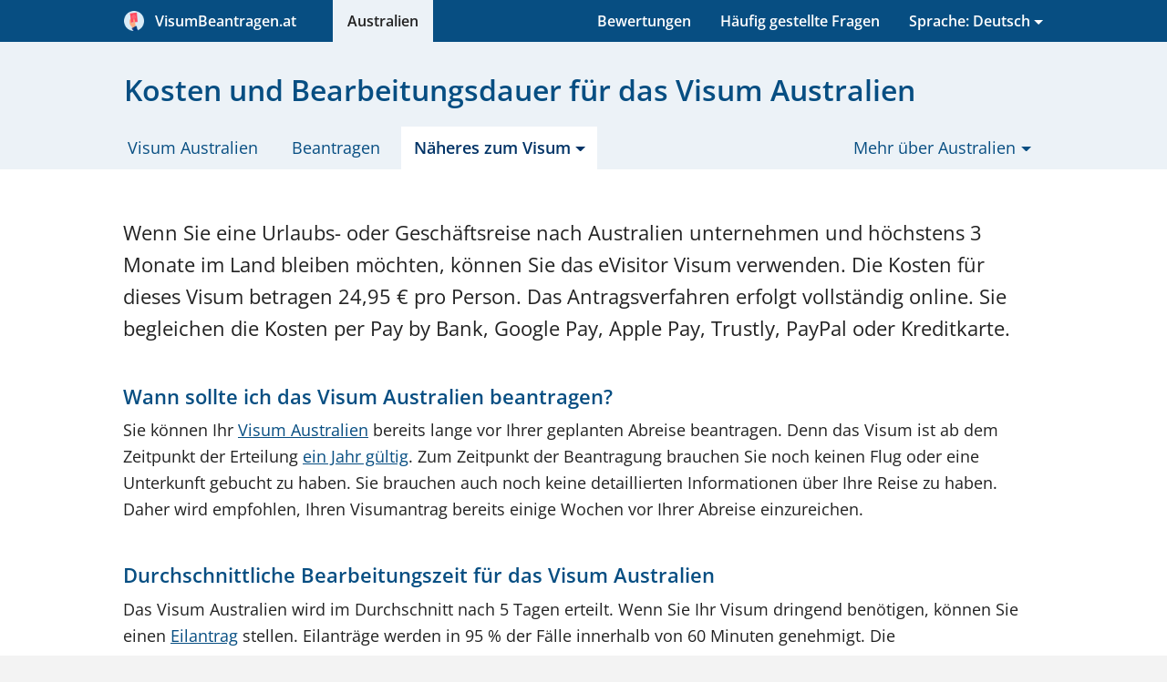

--- FILE ---
content_type: text/html; charset=UTF-8
request_url: https://visumbeantragen.at/australien/kosten
body_size: 12155
content:
<!DOCTYPE html><html lang="de-AT"><head><meta charset="utf-8"><title>Kosten und Bearbeitungsdauer für das Visum Australien</title><link rel="dns-prefetch" href="https://vbstatic.at"><script id="usercentrics-cmp" src="https://web.cmp.usercentrics.eu/ui/loader.js" data-settings-id="IB38EeKcCn86CX" async></script><script type="text/plain" data-usercentrics="Google Tag Manager"> (function(w,d,s,l,i){w[l]=w[l]||[];w[l].push({'gtm.start': new Date().getTime(),event:'gtm.js'});var f=d.getElementsByTagName(s)[0], j=d.createElement(s),dl=l!='dataLayer'?'&l='+l:'';j.async=true;j.src= 'https://www.googletagmanager.com/gtm.js?id='+i+dl;f.parentNode.insertBefore(j,f); })(window,document,'script','dataLayer','GTM-WZXR6KZH'); </script><script>window.dataLayer=window.dataLayer||[];function gtag(){dataLayer.push(arguments);}gtag('consent','default',{'ad_storage':'denied','ad_user_data':'denied','ad_personalization':'denied','analytics_storage':'denied','functionality_storage':'denied','personalization_storage':'denied','security_storage':'granted',});gtag('js',new Date());</script><script src="https://vbstatic.at/js/jquery3.6.4.min.js"></script><link rel="stylesheet" type="text/css" href="https://vbstatic.at/css/style.min.css?v=aca94a0b6080aaf154d5f8ea508f721b" media="all"><link defer rel="stylesheet" type="text/css" href="https://vbstatic.at/css/fonts.css" media="print" onload="this.media='all'"><link defer rel="stylesheet" type="text/css" href="https://vbstatic.at/css/font-awesome.min.css" media="print" onload="this.media='all'"><meta http-equiv="X-UA-Compatible" content="IE=edge"><meta name="robots" content="noodp,noydir,index,follow"><meta name="author" content="VisumBeantragen.at"><meta id="viewport" name="viewport" content="width=device-width, initial-scale=1.0"><meta name="description" content="Die Kosten des Visums für Ihre Urlaubs- oder Geschäftsreise sind am niedrigsten, wenn Sie das eVisitor Visum Australien verwenden, das Sie online beantragen."><link rel="canonical" href="https://visumbeantragen.at/australien/kosten"><link rel="alternate" hreflang="nl" href="https://visumbuitenland.nl/australie/kosten"><link rel="alternate" hreflang="nl-NL" href="https://visumbuitenland.nl/australie/kosten"><link rel="alternate" hreflang="nl-BE" href="https://visumbuitenland.be/australie/kosten"><link rel="alternate" hreflang="de" href="https://visumantrag.de/australien/kosten"><link rel="alternate" hreflang="de-DE" href="https://visumantrag.de/australien/kosten"><link rel="alternate" hreflang="de-CH" href="https://visumantrag.de/australien/kosten"><link rel="alternate" hreflang="de-AT" href="https://visumbeantragen.at/australien/kosten"><link rel="alternate" hreflang="en-GB" href="https://e-visa.co.uk/australia/cost"><link rel="alternate" hreflang="en-IE" href="https://e-visa.ie/australia/cost"><link rel="alternate" hreflang="fr" href="https://demandevisa.fr/australie/prix"><link rel="alternate" hreflang="fr-FR" href="https://demandevisa.fr/australie/prix"><link rel="alternate" hreflang="fr-BE" href="https://demandevisa.fr/australie/prix"><link rel="alternate" hreflang="fr-LU" href="https://demandevisa.fr/australie/prix"><link rel="alternate" hreflang="es" href="https://e-visado.es/australia/precio"><link rel="alternate" hreflang="es-ES" href="https://e-visado.es/australia/precio"><link rel="alternate" hreflang="it" href="https://visti.it/australia/costo"><link rel="alternate" hreflang="it-IT" href="https://visti.it/australia/costo"><link rel="apple-touch-icon" sizes="180x180" href="https://vbstatic.at/img/icons/apple-touch-icon.png"><link rel="apple-touch-icon" sizes="152x152" href="https://vbstatic.at/img/icons/apple-touch-icon-152x152.png"><link rel="apple-touch-icon" sizes="120x120" href="https://vbstatic.at/img/icons/apple-touch-icon-120x120.png"><link rel="apple-touch-icon-precomposed apple-touch-icon" href="https://vbstatic.at/img/icons/apple-touch-icon-120x120.png"><link rel="apple-touch-icon" sizes="76x76" href="https://vbstatic.at/img/icons/apple-touch-icon-76x76.png"><link id="favicon-32" rel="icon" type="image/png" sizes="32x32" href="https://vbstatic.at/img/icons/favicon-32x32.png"><link id="favicon-16" rel="icon" type="image/png" sizes="16x16" href="https://vbstatic.at/img/icons/favicon-16x16.png"><link id="favicon-shortcut" rel="shortcut icon" href="https://vbstatic.at/img/icons/favicon.ico"><link rel="manifest" href="https://visumbeantragen.at/media/img/icons/manifest-at.json"><meta name="msapplication-config" content="https://vbstatic.at/img/icons/browserconfig-at.xml"><meta name="theme-color" content="#074e82"><meta property="og:locale" content="de_AT"><meta property="og:type" content="article"><meta property="og:title" content="Kosten und Bearbeitungsdauer für das Visum Australien"><meta property="og:description" content="Die Kosten des Visums für Ihre Urlaubs- oder Geschäftsreise sind am niedrigsten, wenn Sie das eVisitor Visum Australien verwenden, das Sie online beantragen."><meta property="og:url" content="https://visumbeantragen.at/australien/kosten"><meta property="og:site_name" content="VisumBeantragen.at"><meta property="fb:app_id" content="614187655352443"><meta property="og:image" content="https://vbstatic.at/img/other/logo.min.png"><meta name="twitter:card" content="summary_large_image"><meta name="twitter:description" content="Die Kosten des Visums für Ihre Urlaubs- oder Geschäftsreise sind am niedrigsten, wenn Sie das eVisitor Visum Australien verwenden, das Sie online beantragen."><meta name="twitter:title" content="Kosten und Bearbeitungsdauer für das Visum Australien"><meta name="twitter:image:src" content="https://vbstatic.at/img/other/logo.min.png"><meta property="article:tag" content="Visum"><meta property="article:tag" content="Australien"><meta property="article:tag" content="Visum Australien"><meta property="article:section" content="Visa"><meta property="article:modified_time" content="2025-12-10T13:10:34+00:00"><meta property="og:updated_time" content="2025-12-10T13:10:34+00:00"><!--[if lt IE 9]><script src="https://cdnjs.cloudflare.com/ajax/libs/respond.js/1.4.2/respond.min.js"></script><script src="https://cdnjs.cloudflare.com/ajax/libs/html5shiv/3.7.3/html5shiv.min.js"></script><![endif]--><link rel="preload" href="https://vbstatic.at/fonts/OpenSans-Italic-ext.woff2" as="font" crossorigin="anonymous"><link rel="preload" href="https://vbstatic.at/fonts/OpenSans-Italic.woff2" as="font" crossorigin="anonymous"><link rel="preload" href="https://vbstatic.at/fonts/OpenSans-Regular-ext.woff2" as="font" crossorigin="anonymous"><link rel="preload" href="https://vbstatic.at/fonts/OpenSans-Regular.woff2" as="font" crossorigin="anonymous"><link rel="preload" href="https://vbstatic.at/fonts/OpenSans-SemiBold-ext.woff2" as="font" crossorigin="anonymous"><link rel="preload" href="https://vbstatic.at/fonts/OpenSans-SemiBold.woff2" as="font" crossorigin="anonymous"><script>function getUserPermission(serviceName){if(serviceName==='Cloudinary'){return true;}for(let data of(window.dataLayer||[]).reverse()){if(data.event&&data.event==='consent_status'&&data[serviceName]!==undefined){return data[serviceName];}}return false;}function consentHandler(consentIsRequired){if(!consentIsRequired){runUsercentricsConsent();}window.addEventListener('UC_UI_VIEW_CHANGED',()=>{console.log('View Changed');runUsercentricsConsent();});}if(!window.UC_UI||!window.UC_UI.isInitialized()){window.addEventListener('UC_UI_INITIALIZED',()=>{consentHandler(UC_UI.isConsentRequired());});}else{consentHandler(UC_UI.isConsentRequired());}</script></head><body><noscript><iframe src="https://www.googletagmanager.com/ns.html?id=GTM-WZXR6KZH" height="0" width="0" style="display:none;visibility:hidden"></iframe></noscript><header><a href="#main-content" class="skip">Skip to content</a><nav class="navbar navbar-light mainheader"><button class="btn btn-primary btn-toggle container" type="button" data-toggle="collapse" data-target="#collapseHeaderMenu" aria-expanded="false" aria-controls="collapseHeaderMenu"><i class="fa fa-bars pull-left" aria-hidden="true"></i><span style="white-space:nowrap;padding-right:1.5rem;"><img src="https://vbstatic.at/img/icons/logo.png" class="partn-logo" style="padding-right:.25rem;" alt="VisumBeantragen.at"> &nbsp;VisumBeantragen.at </span></button><div class="collapse" id="collapseHeaderMenu"><div class="container"><ul class="nav"><li><a href="/" title="Home" tabindex="-1"><span class="hidden-md-up">Home</span><span class="hidden-sm-down"><span style="white-space:nowrap;padding-right:1.5rem;"><img src="https://vbstatic.at/img/icons/logo.png" class="partn-logo" style="padding-right:.25rem;" alt="VisumBeantragen.at"> &nbsp;VisumBeantragen.at </span></span></a></li><li class="pull-right "><div class="dropdown" tabindex="0"><a href="#" id="languages" class="dropdown-toggle" data-toggle="dropdown" aria-haspopup="true" aria-expanded="false" tabindex="-1"><span class="hidden-md-up">Sprache: Deutsch (AT)</span><span class="hidden-sm-down">Sprache: Deutsch</span></a><ul id="lang-list" class="dropdown-menu dropdown-menu-right sub-menu" role="menu" aria-labelledby="languages"><li class="hidden-sm-down"><a class="dropdown-item title" href="#" title="Sprache auswählen" tabindex="-1"> Sonstige Sprachen: </a></li><li title="AT - Deutsch"><a class="dropdown-item" href="kosten" title="AT - Deutsch" tabindex="-1"><span class="flag-icon flag-icon-at"></span> Deutsch (AT)</a></li><li title="CH - Deutsch"><a class="dropdown-item" href="https://visumantrag.de/australien/kosten" title="CH - Deutsch" tabindex="-1"><span class="flag-icon flag-icon-ch"></span> Deutsch (CH)</a></li><li title="DE - Deutsch"><a class="dropdown-item" href="https://visumantrag.de/australien/kosten" title="DE - Deutsch" tabindex="-1"><span class="flag-icon flag-icon-de"></span> Deutsch (DE)</a></li><li title="NL - Niederländisch"><a class="dropdown-item" href="https://visumbuitenland.nl/australie/kosten" title="NL - Niederländisch" tabindex="-1"><span class="flag-icon flag-icon-nl"></span> Niederländisch (NL)</a></li><li title="BE - Niederländisch"><a class="dropdown-item" href="https://visumbuitenland.be/australie/kosten" title="BE - Niederländisch" tabindex="-1"><span class="flag-icon flag-icon-be"></span> Niederländisch (BE)</a></li><li title="GB - Englisch"><a class="dropdown-item" href="https://e-visa.co.uk/australia/cost" title="GB - Englisch" tabindex="-1"><span class="flag-icon flag-icon-gb"></span> Englisch (GB)</a></li><li title="IE - Englisch"><a class="dropdown-item" href="https://e-visa.ie/australia/cost" title="IE - Englisch" tabindex="-1"><span class="flag-icon flag-icon-ie"></span> Englisch (IE)</a></li><li title="FR - Französisch"><a class="dropdown-item" href="https://demandevisa.fr/australie/prix" title="FR - Französisch" tabindex="-1"><span class="flag-icon flag-icon-fr"></span> Französisch (FR)</a></li><li title="BE - Französisch"><a class="dropdown-item" href="https://demandevisa.fr/australie/prix" title="BE - Französisch" tabindex="-1"><span class="flag-icon flag-icon-be"></span> Französisch (BE)</a></li><li title="LU - Französisch"><a class="dropdown-item" href="https://demandevisa.fr/australie/prix" title="LU - Französisch" tabindex="-1"><span class="flag-icon flag-icon-lu"></span> Französisch (LU)</a></li><li title="ES - Spanisch"><a class="dropdown-item" href="https://e-visado.es/australia/precio" title="ES - Spanisch" tabindex="-1"><span class="flag-icon flag-icon-es"></span> Spanisch (ES)</a></li><li title="IT - Italienisch"><a class="dropdown-item" href="https://visti.it/australia/costo" title="IT - Italienisch" tabindex="-1"><span class="flag-icon flag-icon-it"></span> Italienisch (IT)</a></li></ul></div></li><li class="active"><a href="/australien" title="Visum Australien" tabindex="-1">Australien</a></li><li class="pull-right"><a href="haeufig-gestellte-fragen" title="Häufig gestellte Fragen" tabindex="-1">Häufig gestellte Fragen</a></li><li class="pull-right"><a href="/bewertungen#review-australien" title="Bewertungen" tabindex="-1">Bewertungen</a></li></ul></div></div></nav><nav class="subheader"><div class="container"><h1>Kosten und Bearbeitungsdauer für das Visum Australien</h1><ul class="tabs"><li class="hidden-md-up text-center"><a href="#" role="button" title="Submenü öffnen"><i class="fa fa-bars pull-left" aria-hidden="true"></i> Menü </a></li><li><a href="/australien" title="Visum Australien beantragen | Online-Antragsformular eVisitor">Visum Australien</a></li><li><a href="beantragen" class="apply" title="Visum Australien beantragen">Beantragen</a></li><li class="active"><div class="dropdown" tabindex="0"><a href="#" id="about-visa-australien" class="dropdown-toggle" data-toggle="dropdown" aria-haspopup="true" aria-expanded="false" tabindex="-1"><span> Näheres zum Visum</span></a><ul class="dropdown-menu sub-menu" role="menu" aria-labelledby="about-visa-australien"><li role="menuitem"><a class="dropdown-item" href="gueltigkeit" title="Gültigkeit Visum Australien" tabindex="-1">Gültigkeit</a></li><li role="menuitem"><a class="dropdown-item" href="einreise" title="Voraussetzungen für die Einreise mit dem Visum Australien" tabindex="-1">Einreisebestimmungen</a></li><li role="menuitem"><a class="dropdown-item active" href="kosten" title="Kosten und Bearbeitungsdauer für das Visum Australien" tabindex="-1">Kosten und Bearbeitungsdauer</a></li><li role="menuitem"><a class="dropdown-item" href="eilantrag" title="Eilantrag auf ein Visum Australien" tabindex="-1">Eilantrag</a></li><li role="menuitem"><a class="dropdown-item" href="antragsformular" title="Erläuterung Formular und Antragstellung Visum Australien" tabindex="-1"> Info Antragstellung</a></li><li role="menuitem"><a class="dropdown-item" href="evisitor-oder-eta" title="Der Unterschied zwischen ETA und eVisitor Australien" tabindex="-1">ETA oder eVisitor</a></li><li role="menuitem"><a class="dropdown-item" href="whva" title="Das Working Holiday Visum Australien (WHVA)" tabindex="-1">Working Holiday Visum</a></li><li role="menuitem"><a class="dropdown-item" href="touristenvisum" title="Beantragung eines Touristenvisums für Australien" tabindex="-1">Touristenvisum</a></li><li role="menuitem"><a class="dropdown-item" href="arbeiten-und-geschaeftsreise" title="Visum Australien für Arbeiten und Geschäftsreisen" tabindex="-1">Geschäftsreise (Arbeit)</a></li><li role="menuitem"><a class="dropdown-item" href="transit" title="Transit in Australien: benötige ich ein Visum?" tabindex="-1">Transit</a></li><li role="menuitem"><a class="dropdown-item" href="corona" title="Corona in Australien und die Folgen für Reisen mit Visa" tabindex="-1">Corona (Covid-19)</a></li><li role="menuitem"><a class="dropdown-item" href="haeufig-gestellte-fragen" title="Häufig gestellte Fragen über das Visum Australien" tabindex="-1">Häufige Fragen (FAQ)</a></li><li role="menuitem"><a class="dropdown-item" href="nachrichten" title="Aktuelles zum (eVisitor) Visum Australien" tabindex="-1">Aktuell</a></li></ul></div></li><li class="pull-right"><div class="dropdown" tabindex="0"><a href="#" id="about-australien" class="dropdown-toggle" data-toggle="dropdown" aria-haspopup="true" aria-expanded="false" tabindex="-1"><span> Mehr über Australien</span></a><ul class="dropdown-menu sub-menu" role="menu" aria-labelledby="about-australien"><li role="menuitem"><a class="dropdown-item" href="allgemein" title="Allgemeine Informationen über Australien" tabindex="-1">Allgemein</a></li><li role="menuitem"><a class="dropdown-item" href="botschaften-konsulate" title="Die Botschaften von Australien in Berlin und Wien" tabindex="-1">Botschaften und Konsulate</a></li></ul></div></li></ul></div></nav></header><main id="main-content"><section class="sub-article content"><div class="container"><div class="row"><div class="col-lg-12"><div class="blog"><div class="blog-text"><p> Wenn Sie eine Urlaubs- oder Geschäftsreise nach Australien unternehmen und höchstens 3 Monate im Land bleiben möchten, können Sie das eVisitor Visum verwenden. Die Kosten für dieses Visum betragen 24,95&nbsp;€ pro Person. Das Antragsverfahren erfolgt vollständig online. Sie begleichen die Kosten per Pay by Bank, Google Pay, Apple Pay, Trustly, PayPal oder Kreditkarte. </p><h2> Wann sollte ich das Visum Australien beantragen? </h2><p> Sie können Ihr <a href="/australien" title="Visum Australien">Visum Australien</a> bereits lange vor Ihrer geplanten Abreise beantragen. Denn das Visum ist ab dem Zeitpunkt der Erteilung <a href="gueltigkeit" title="Gültigkeitsdauer und maximale Aufenthaltsdauer mit dem Visum Australien">ein Jahr gültig</a>. Zum Zeitpunkt der Beantragung brauchen Sie noch keinen Flug oder eine Unterkunft gebucht zu haben. Sie brauchen auch noch keine detaillierten Informationen über Ihre Reise zu haben. Daher wird empfohlen, Ihren Visumantrag bereits einige Wochen vor Ihrer Abreise einzureichen. </p><h2> Durchschnittliche Bearbeitungszeit für das Visum Australien </h2><p> Das Visum Australien wird im Durchschnitt nach 5 Tagen erteilt. Wenn Sie Ihr Visum dringend benötigen, können Sie einen <a href="eilantrag" title="Visum Australien Eilantrag">Eilantrag</a> stellen. Eilanträge werden in 95 % der Fälle innerhalb von 60 Minuten genehmigt. Die Bearbeitungszeiten beginnen im Moment, an dem Sie die Kosten für den Antrag beglichen und einen Scan Ihres Reisepasses hochgeladen haben. </p><h2> Kosten für das Visum für Australien </h2><p> Das Visum Australien kostet 24,95&nbsp;€ pro Person. Diese Kosten werden durch VisumBeantragen.at für die Bearbeitung Ihres Antrags, einschließlich deutschsprachiger Unterstützung und Fehlerprüfung, in Rechnung gestellt. Sie entrichten diese Kosten einfach und sicher mit den gängigen Online-Zahlungsmethoden: Kreditkarte, Pay by Bank, Google Pay, Apple Pay, Trustly und PayPal. Es fallen keine Transaktionskosten an. Da Sie die Kosten in EUR und nicht in AUD begleichen, wird Ihre Bank Ihnen keinen Wechselkursaufschlag berechnen.<br><a href="/australien" class="mtb15 btn btn-conv btn-arrow" title="Visum Australien beantragen">Jetzt Ihr Visum für Australien beantragen</a></p><p><img src="https://vbstatic.at/img/australie/vakantie-in-australie.min.jpg" class="img-responsive" alt="Urlaub in Australien"><i>Reisen Sie als Tourist/-in nach Australien? Dann müssen Sie ein Visum beantragen.</i></p><h2> Aufpreis für den Eilantrag </h2><p> Wenn Sie Ihr Visum dringend benötigen, können Sie einen Eilantrag stellen. Dafür wird ein Zuschlag von 17,50&nbsp;€ pro Person berechnet. Für den Eilantrag verwenden Sie das reguläre Antragsformular. Im Antragsformular setzen Sie dann ein Häkchen bei „Eilantrag“.<br><a href="beantragen" class="mtb15 btn btn-conv btn-arrow" title="Visum Australien Eilantrag">Jetzt einen Eilantrag für das Visum Australien einreichen</a></p><div class="row voorbeeld" data-language-specific-content="true"><div class="col-lg-12"><p><i>Sie entrichten die Kosten für das Visum Australien mit diesen sicheren Zahlungsmethoden:</i></p><img src="https://vbstatic.at/img/other/payicons/paybybank.min.png" class="payicon" alt="Pay By Bank"><img src="https://vbstatic.at/img/other/payicons/paypal.min.png" class="payicon" alt="PayPal"><img src="https://vbstatic.at/img/other/payicons/mastercard.min.png" class="payicon" alt="Mastercard"><img src="https://vbstatic.at/img/other/payicons/visa.min.png" class="payicon" alt="Visa"><br><img src="https://vbstatic.at/img/other/payicons/american-express.min.png" class="payicon" alt="American Express"><img src="https://vbstatic.at/img/other/payicons/googlepay.min.png" class="payicon" alt="Google Pay"><img src="https://vbstatic.at/img/other/payicons/applepay.min.png" class="payicon" alt="Apple Pay"></div></div><br><h2> Für die Bearbeitungsdauer kann keine Garantie gegeben werden </h2><p> Die oben genannten durchschnittlichen Bearbeitungszeiten für das Visum Australien sind ausdrücklich keine maximalen Lieferzeiten. Denn für die maximale Bearbeitungsdauer kann niemals eine Garantie gegeben werden, auch nicht bei Eilanträgen. Das ist darauf zurückzuführen, dass die australischen Ausländerbehörden etwa jeden zwanzigsten Antrag stichprobenartig ausführlicher überprüfen. In dem Fall wird es länger dauern, bis das Visum erteilt wird. In Ausnahmefällen sogar einige Tage länger. </p><p> Wenn ein Antrag einer Stichprobe unterzogen wird, ist die Wahrscheinlichkeit, dass der Antrag abgelehnt wird, jedoch nicht größer. In manchen Fällen verlangen die australischen Ausländerbehörden zusätzliche Daten oder Dokumente. Außerdem kann es vorkommen, dass nur eine Person aus einem Gruppenantrag einer Stichprobe unterzogen wird, während die anderen Reisenden das Visum bereits erhalten haben.<br><br> Benötigen Sie Ihr Visum bereits innerhalb von 7 Tagen? Dann können Sie über VisumBeantragen.at nur einen Eilantrag einreichen. Bitte beachten Sie, dass hierfür zusätzliche Kosten von 17,50&nbsp;€ pro Visum Australien anfallen. </p></div></div></div></div><div class="row subnav"><div class="col-lg-6"><h3>Weitere Informationen über das Visum Australien</h3><ul class="arrow-list"><li><a href="beantragen" title="Jetzt ein Visum beantragen">Jetzt ein Visum beantragen</a></li><li><a href="haeufig-gestellte-fragen" title="Häufig gestellte Fragen über das Visum Australien">Häufige Fragen (FAQ)</a></li><li><a href="einreise" title="Voraussetzungen für die Einreise mit dem Visum Australien">Einreisebestimmungen</a></li><li><a href="touristenvisum" title="Beantragung eines Touristenvisums für Australien">Touristenvisum</a></li><li><a href="corona" title="Corona in Australien und die Folgen für Reisen mit Visa">Corona (Covid-19)</a></li><li><a href="transit" title="Transit in Australien: benötige ich ein Visum?">Transit</a></li><li><a href="whva" title="Das Working Holiday Visum Australien (WHVA)">Working Holiday Visum</a></li><li><a href="antragsformular" title="Erläuterung Formular und Antragstellung Visum Australien"> Info Antragstellung</a></li><li><a href="gueltigkeit" title="Gültigkeit Visum Australien">Gültigkeit</a></li><li><a href="evisitor-oder-eta" title="Der Unterschied zwischen ETA und eVisitor Australien">ETA oder eVisitor</a></li></ul></div><div class="col-lg-6"><h3>Diese Seite teilen</h3><ul class="social-media-buttons"><li><a href="mailto:?subject=Kosten%20und%20Bearbeitungsdauer%20f%C3%BCr%20das%20Visum%20Australien&body=Interessant%20zu%20lesen%3A%20https%3A%2F%2Fvisumbeantragen.at%2Faustralien%2Fkosten" title="E-Mail" rel="nofollow"><i class="fa fa-envelope-o" aria-hidden="true"></i>E-Mail</a></li><li><a href="https://www.facebook.com/sharer.php?caption=Kosten+und+Bearbeitungsdauer+f%C3%BCr+das+Visum+Australien&u=https://visumbeantragen.at/australien/kosten&picture=https%3A%2F%2Fvbstatic.at%2Fimg%2Faustralie%2Faustralie-card2.min.jpg&description=Kosten+und+Bearbeitungsdauer+f%C3%BCr+das+Visum+Australien" rel="nofollow noopener" target="_blank" data-tracksocialtarget="https://visumbeantragen.at/australien/kosten" data-tracksocialnetwork="facebook" data-tracksocialaction="share" title="Auf Facebook teilen"><i class="fa fa-facebook" aria-hidden="true"></i>Facebook</a></li><li class="hidden-lg-up"><a href="whatsapp://send?text=Interessant%20zu%20lesen%3A%20https%3A%2F%2Fvisumbeantragen.at%2Faustralien%2Fkosten" data-action="share/whatsapp/share" title="Über WhatsApp teilen"><i class="fa fa-whatsapp" aria-hidden="true"></i>WhatsApp</a></li></ul></div></div></div></section><section class="disclaimer"><div class="container"><div class="row"><div class="col-lg-12"><p class="disclaimer"> VisumBeantragen.at ist eine kommerzielle und professionelle Visum-Agentur und unterstützt Reisende unter anderem bei der Antragstellung für ein Visum für Australien. VisumBeantragen.at ist ein offizieller Partner der International Air Transport Association, IATA, mit der Mitgliedsnummer 57231226, fungiert als Vermittler, ist keine Anwaltskanzlei, beschäftigt auch keine Anwälte, bietet keine Rechtsberatung und ist in keiner Weise mit einer Regierungsbehörde verbunden. Sie können auch direkt bei den Ausländerbehörden ein Visum beantragen (0 AUD pro Visum, über immi.homeaffairs.gov.au), aber dabei erhalten Sie keine deutschsprachige Unterstützung. Wenn Sie Ihren Antrag auf VisumBeantragen.at einreichen, steht unser Kundendienst Ihnen rund um die Uhr zur Verfügung. Darüber hinaus prüfen wir Ihren Antrag und alle von Ihnen eingereichten Dokumente manuell, bevor sie an die Ausländerbehörden übertragen werden. Sollten wir mögliche Fehler oder Unvollständigkeiten entdecken, setzen wir uns sofort mit Ihnen in Verbindung, um sicherzustellen, dass Ihr Antrag dennoch schnell und korrekt bearbeitet wird. Um unsere Dienste zu nutzen, zahlen Sie 0 AUD an Konsulatsgebühren, die wir in Ihrem Namen an die Ausländerbehörden zahlen, sowie 24,95&nbsp;€ an Servicekosten für unsere Vermittlung, einschließlich MwSt. Durch unsere Dienstleistungen sind schon vielen Reisenden große Probleme erspart geblieben. Sollte ein Antrag trotz unserer Unterstützung und Kontrolle abgelehnt werden, erstatten wir die vollständigen Kosten, die für den Antrag berechnet wurden (außer wenn für diese/-n Reisende/-n früher schon einmal ein Antrag auf ein Visum Australien abgelehnt wurde). Hier erfahren Sie mehr über unsere <a target="_blank" href="/dienstleistungen" title="Dienstleistungen">Dienstleistungen</a>. </div></div></div></section></main><footer itemscope itemtype="https://schema.org/LocalBusiness"><div class="container overview"><div class="row"><div class="col-md-cust-20"><a href="/" title="VisumBeantragen.at" itemprop="url"><span class="footer-title" itemprop="name">VisumBeantragen.at</span></a><br>Eine Website von Digital Visa Systems B.V. <br/><br/><span itemprop="address" itemscope itemtype="https://schema.org/PostalAddress"><span class="footer-text"><span itemprop="streetAddress">Friedrichstrasse 114a</span><br><span itemprop="postalCode">10117</span>&nbsp; <span itemprop="addressLocality">Berlin</span></span></span><br/><br/><div class="footer-text"> ANVR: 09641<br/> IATA: 57231226<br/> Tel.: +44 20 4524 5607 </div><br/><ul><li style="display: inline; margin-right: 5px"><a href="https://www.facebook.com/visumantrag" target="_blank" rel="noopener" title="Facebookseite"><img src="https://vbstatic.at/img/icons/svg/256/facebook.svg" style="height: 2rem" alt="Facebook" title="Facebookseite"></a></li><li style="display: inline"><a href="https://www.google.com/maps/place/VisumBeantragen.at/@52.5262858,13.3847186,17z/data=!3m1!4b1!4m5!3m4!1s0x0:0x3587c5b6903d6d2d!8m2!3d52.5262858!4d13.3869073" target="_blank" rel="noopener" title="Google Unternehmensseite"><img src="https://vbstatic.at/img/icons/svg/256/google.svg" style="height: 2rem" alt="Google" title="Google Unternehmensseite"></a></li></ul><meta itemprop="image" content="https://vbstatic.at/img/australie/australie-card2.min.jpg"><span itemprop="contactPoint" itemscope itemtype="https://schema.org/ContactPoint"><meta itemprop="contactType" content="customer service"><meta itemprop="availableLanguage" content="German"><meta itemprop="availableLanguage" content="English"><meta itemprop="areaServed" content="AT"><meta itemprop="telephone" content="+442045245607"></span></div><div class="col-md-cust-20"><a href="/australien" title="Visum"><span class="footer-title"> Visum&nbsp; Australien </span></a><ul><li><a href="beantragen" title="Visum Antragsformular"> Antragsformular </a></li><li><a href="gueltigkeit" title="Gültigkeit Visum Australien">Gültigkeit</a></li><li><a href="einreise" title="Voraussetzungen für die Einreise mit dem Visum Australien">Einreisebestimmungen</a></li><li><a href="kosten" title="Kosten und Bearbeitungsdauer für das Visum Australien">Kosten und Bearbeitungsdauer</a></li><li><a href="eilantrag" title="Eilantrag auf ein Visum Australien">Eilantrag</a></li><li><a href="antragsformular" title="Erläuterung Formular und Antragstellung Visum Australien"> Info Antragstellung</a></li><li><a href="evisitor-oder-eta" title="Der Unterschied zwischen ETA und eVisitor Australien">ETA oder eVisitor</a></li><li><a href="whva" title="Das Working Holiday Visum Australien (WHVA)">Working Holiday Visum</a></li><li><a href="touristenvisum" title="Beantragung eines Touristenvisums für Australien">Touristenvisum</a></li><li><a href="arbeiten-und-geschaeftsreise" title="Visum Australien für Arbeiten und Geschäftsreisen">Geschäftsreise (Arbeit)</a></li><li><a href="transit" title="Transit in Australien: benötige ich ein Visum?">Transit</a></li><li><a href="corona" title="Corona in Australien und die Folgen für Reisen mit Visa">Corona (Covid-19)</a></li><li><a href="haeufig-gestellte-fragen" title="Häufig gestellte Fragen über das Visum Australien">Häufige Fragen (FAQ)</a></li><li><a href="nachrichten" title="Aktuelles zum (eVisitor) Visum Australien">Aktuell</a></li></ul></div><div class="col-md-cust-20"><span class="footer-title">Weitere Informationen</span><ul><li><a href="/haeufig-gestellte-fragen" title="Übersicht der häufig gestellten Fragen über die Visa und unsere Dienstleistungen"> Häufig gestellte Fragen </a></li><li><a href="/dienstleistungen" title="Unsere Arbeitsweise"> Dienstleistungen </a></li><li><a href="/bewertungen" title="Bewertungen/Reviews über die Visa und unsere Dienstleistungen"> Bewertungen </a></li><li><a href="/agb" title="Allgemeine Geschäftsbedingungen"> AGB </a></li><li><a href="/datenschutzerklaerung" title="Datenschutzerklärung"> Datenschutzerklärung </a></li><li><a href="/partner" title="Unser Partner werden"> Zusammenarbeit </a></li><li><a href="/kontakt" title="Kontakt und Kundenservice"> Kontakt </a></li><li><a href="/impressum" title="Impressum"> Impressum </a></li></ul><span class="footer-title">Hilfreich</span><ul><li><a href="/suchen" title="Alle Seiten dieser Website durchsuchen"> Suchen </a></li><li><a href="/sitemap" title="Sitemap: Übersicht über alle Seiten"> Sitemap </a></li><li><a href="/zahlungsarten" title="Zahlungsarten"> Zahlungsarten </a></li></ul></div><div class="col-md-cust-40"><div class="card visum-aanvragen"><h2> Visum beantragen <img class="pull-right" width="30" height="30" alt="Visum-Symbol" src="[data-uri]"></h2><form id="footerform" action="/australien" method="post"><div class="form-group row"><div class="col-md-5"><label for="f_destination"> Reiseziel </label></div><div class="col-md-7"><select id="f_destination" name="filter-destination" class="form-control selectpicker" data-style="form-control btn-grey" onchange="document.getElementById('footerform').action='https://visumbeantragen.at/' + this.options[this.selectedIndex].value ;document.getElementById('f_ccode_footer').value=this.options[this.selectedIndex].getAttribute('data-ccode');"><optgroup label="Schnellwahl:"><option data-content="USA <span class='pull-right flag-icon flag-icon-us'></span>" value="usa">USA</option><option data-content="Kanada <span class='pull-right flag-icon flag-icon-ca'></span>" value="kanada">Kanada</option><option data-content="Indien <span class='pull-right flag-icon flag-icon-in'></span>" value="indien">Indien</option><option data-content="Ägypten <span class='pull-right flag-icon flag-icon-eg'></span>" value="aegypten">Ägypten</option><option data-content="Australien <span class='pull-right flag-icon flag-icon-au'></span>" value="australien">Australien</option><option data-content="Vietnam <span class='pull-right flag-icon flag-icon-vn'></span>" value="vietnam">Vietnam</option><option data-content="Sri Lanka <span class='pull-right flag-icon flag-icon-lk'></span>" value="sri-lanka">Sri Lanka</option><option data-content="Kenia <span class='pull-right flag-icon flag-icon-ke'></span>" value="kenia">Kenia</option><option data-content="Myanmar <span class='pull-right flag-icon flag-icon-mm'></span>" value="myanmar">Myanmar</option><option data-content="Kambodscha <span class='pull-right flag-icon flag-icon-kh'></span>" value="kambodscha">Kambodscha</option><option data-content="Neuseeland <span class='pull-right flag-icon flag-icon-nz'></span>" value="neuseeland">Neuseeland</option><option data-content="England <span class='pull-right flag-icon flag-icon-gb'></span>" value="grossbritannien">England</option><option data-content="Saudi-Arabien <span class='pull-right flag-icon flag-icon-sa'></span>" value="saudi-arabien">Saudi-Arabien</option><option data-content="Oman <span class='pull-right flag-icon flag-icon-om'></span>" value="oman">Oman</option><option data-content="Tansania <span class='pull-right flag-icon flag-icon-tz'></span>" value="tansania">Tansania</option><option data-content="Türkei <span class='pull-right flag-icon flag-icon-tr'></span>" value="tuerkei">Türkei</option><option data-content="Indonesien <span class='pull-right flag-icon flag-icon-id'></span>" value="indonesien">Indonesien</option><option data-content="Kuba <span class='pull-right flag-icon flag-icon-cu'></span>" value="kuba">Kuba</option></optgroup></select><input type="hidden" name="filter-ccode" id="f_ccode_footer" value=""></div></div><div class="row form-group"><div class="col-md-5"><label for="f_start-date"> Ankunftsdatum </label></div><div class="col-md-7"><div class="input-group date future"><input type="text" name="filter-start-date" id="f_start-date" value="" class="form-control" placeholder="TT.MM.JJJJ" autocomplete="off"><div class="input-group-addon" id="f_start-date_addon"><i class="fa fa-calendar" aria-hidden="true"></i></div></div></div></div><div class="row form-group"><div class="col-md-5"><label for="f_issuer-email"> E-Mail-Adresse </label></div><div class="col-md-7"><div class="input-group"><input type="email" name="filter-issuer-email" id="f_issuer-email" value="" class="form-control" maxlength="250"></div></div></div><div class="row"><div class="col-md-12"><button type="submit" class="btn btn-full-width btn-arrow btn-conv"> Visum beantragen </button></div></div></form></div></div></div></div><div class="safety-reviews"><div class="container"><div class="row"><div class="col-md-8" itemprop="aggregateRating" itemscope itemtype="https://schema.org/AggregateRating"><p> Alle Daten werden über gesicherte SSL-Verbindungen verarbeitet.<br> VisumBeantragen.at wird im Durchschnitt mit <meta itemprop="worstRating" content="1"><span itemprop="ratingValue">9,7</span> von 10 möglichen Punkten bewertet <meta itemprop="bestRating" content="10"> (<span itemprop="ratingCount">589</span>&nbsp;<a href="https://www.kiyoh.com/reviews/1051189/visumbeantragen_at?lang=de&amp;filterLocale=de" title="Bewertungen" target="_blank" rel="noopener"><span class="underline">Bewertungen</span></a>). </p></div><div class="col-md-4"><a href="/bewertungen" title="Bewertungen/Reviews über die Visa und unsere Dienstleistungen"><img src="https://vbstatic.at/img/other/logos-all-partners.png" class="mtb7" style="width: 100%" title="Alle Partner von VisumBeantragen.at" alt="Alle Partner von VisumBeantragen.at"></a></div></div></div></div></footer><a id="back-to-top" href="#" class="back-to-top" title="Scroll naar boven"><i class="fa fa-chevron-up" aria-hidden="true"></i></a><script>function FireJs(){$('nav.subheader ul.tabs li:first').click(function(){if($('header button.btn-primary').is(":visible")){if($(this).parent().hasClass('open')){$(this).parent().height('50px');}else{var tabheight=($("nav.subheader ul.tabs a:visible").length*41)+10;$(this).parent().height(tabheight+'px')}$(this).parent().toggleClass("open");}});$('span[data-email]').each(function(index,element){$(element).replaceWith(atob($(element).data('email')));});!function(a){a.fn.datepicker.dates.at={days:["Sonntag","Montag","Dienstag","Mittwoch","Donnerstag","Freitag","Samstag"],daysShort:["Son","Mon","Die","Mit","Don","Fre","Sam"],daysMin:["So","Mo","Di","Mi","Do","Fr","Sa"],months:["Januar","Februar","März","April","Mai","Juni","Juli","August","September","Oktober","November","Dezember"],monthsShort:["Jan","Feb","Mär","Apr","Mai","Jun","Jul","Aug","Sep","Okt","Nov","Dez"],today:"Heute",monthsTitle:"Monate",clear:"Löschen",weekStart:1,format:"dd.mm.yyyy"}}(jQuery);(function($,window,document,undefined){$(document).on('click','.faq h3',function(e){e.preventDefault();$(this).parents('li').toggleClass('is-active');});})(jQuery,window,document);$('.input-group.date').datepicker({maxViewMode:3,language:"at",orientation:"bottom left",autoclose:true,keyboardNavigation:false,showOnFocus:true,});$('.input-group.date.future').datepicker('setStartDate','10.12.2025');$('.input-group.date.past').datepicker('setEndDate','10.12.2025');$('select.selectpicker').selectpicker({mobile:ismobile});$(window).scroll(function(){if($(this).scrollTop()>50){$('#back-to-top').fadeIn();}else{$('#back-to-top').fadeOut();}});$('#back-to-top').click(function(){$('#back-to-top').tooltip('hide');$('body,html').animate({scrollTop:0},800);return false;});var userAgent,ieReg,ie;userAgent=window.navigator.userAgent;ieReg=/msie|Trident.*rv[ :]*11\./gi;ie=ieReg.test(userAgent);if(ie){$(".object-fit-fix").each(function(){var imgUrl=$(this).prop("src");if(imgUrl){$(this).css("backgroundImage",'url('+imgUrl+')').addClass("custom-object-fit");$(this).attr("src",'https://vbstatic.at/img/other/transpixel.png');}});}}function runUsercentricsConsent(){return;}</script><script>var ismobile=false;if(/Android|webOS|iPhone|iPad|iPod|IEMobile|Opera Mini|BlackBerry|Chrome-Lighthouse|Lighthouse/i.test(navigator.userAgent)){ismobile=true;}var s=document.createElement("script");s.setAttribute("type","text/javascript");s.setAttribute("defer",true);s.setAttribute("src","https://vbstatic.at/js/code.min.js?v=435c6aeecb775d23c6de4210c156d5a7");document.body.appendChild(s);</script><script type="application/ld+json">{"@context":"https://schema.org","@type":"BreadcrumbList","itemListElement":[{"@type":"ListItem","position":1,"name":"Visum Australien","item":"https://visumbeantragen.at/australien"},{"@type":"ListItem","position":2,"name":"Kosten und Bearbeitungsdauer für das Visum Australien","item":"https://visumbeantragen.at/australien/kosten"}]}</script></body></html>

--- FILE ---
content_type: text/css
request_url: https://vbstatic.at/css/style.min.css?v=aca94a0b6080aaf154d5f8ea508f721b
body_size: 32598
content:
html{font-family:sans-serif;line-height:1.15;-ms-text-size-adjust:100%;-webkit-text-size-adjust:100%}body{margin:0}article,aside,details,figcaption,figure,footer,header,main,menu,nav,section,summary{display:block}audio,canvas,progress,video{display:inline-block}audio:not([controls]){display:none;height:0}progress{vertical-align:baseline}[hidden],template{display:none}a{background-color:transparent;-webkit-text-decoration-skip:objects}a:active,a:hover{outline-width:0}abbr[title]{border-bottom:none;text-decoration:underline;text-decoration:underline dotted}b,strong{font-weight:inherit}b,strong{font-weight:bolder}dfn{font-style:italic}h1{font-size:2em;margin:.67em 0}mark{background-color:#ff0;color:#000}small{font-size:80%}sub,sup{font-size:75%;line-height:0;position:relative;vertical-align:baseline}sub{bottom:-.25em}sup{top:-.5em}img{border-style:none}svg:not(:root){overflow:hidden}code,kbd,pre,samp{font-family:monospace,monospace;font-size:1em}figure{margin:1em 40px}hr{-webkit-box-sizing:content-box;box-sizing:content-box;height:0;overflow:visible}button,input,optgroup,select,textarea{font:inherit;margin:0}optgroup{font-weight:700}button,input{overflow:visible}button,select{text-transform:none}[type=reset],[type=submit],button,html [type=button]{-webkit-appearance:button}[type=button]::-moz-focus-inner,[type=reset]::-moz-focus-inner,[type=submit]::-moz-focus-inner,button::-moz-focus-inner{border-style:none;padding:0}[type=button]:-moz-focusring,[type=reset]:-moz-focusring,[type=submit]:-moz-focusring,button:-moz-focusring{outline:1px dotted ButtonText}fieldset{border:1px solid silver;margin:0 2px;padding:.35em .625em .75em}legend{-webkit-box-sizing:border-box;box-sizing:border-box;color:inherit;display:table;max-width:100%;padding:0;white-space:normal}textarea{overflow:auto}[type=checkbox],[type=radio]{-webkit-box-sizing:border-box;box-sizing:border-box;padding:0}[type=number]::-webkit-inner-spin-button,[type=number]::-webkit-outer-spin-button{height:auto}[type=search]{-webkit-appearance:textfield;outline-offset:-2px}[type=search]::-webkit-search-cancel-button,[type=search]::-webkit-search-decoration{-webkit-appearance:none}::-webkit-input-placeholder{color:inherit;opacity:.54}::-webkit-file-upload-button{-webkit-appearance:button;font:inherit}@media print{*,::after,::before,::first-letter,blockquote::first-line,div::first-line,li::first-line,p::first-line{text-shadow:none!important;-webkit-box-shadow:none!important;box-shadow:none!important}a,a:visited{text-decoration:underline}abbr[title]::after{content:" (" attr(title) ")"}pre{white-space:pre-wrap!important}blockquote,pre{border:1px solid #999;page-break-inside:avoid}thead{display:table-header-group}img,tr{page-break-inside:avoid}h2,h3,p{orphans:3;widows:3}h2,h3{page-break-after:avoid}.navbar{display:none}.btn>.caret,.dropup>.btn>.caret{border-top-color:#000!important}.tag{border:1px solid #000}.table{border-collapse:collapse!important}.table td,.table th{background-color:#fff!important}.table-bordered td,.table-bordered th{border:1px solid #ddd!important}}html{-webkit-box-sizing:border-box;box-sizing:border-box}*,::after,::before{-webkit-box-sizing:inherit;box-sizing:inherit}@-ms-viewport{width:device-width}html{font-size:16px;-ms-overflow-style:scrollbar;-webkit-tap-highlight-color:transparent}body{font-family:-apple-system,BlinkMacSystemFont,"Segoe UI",Roboto,"Helvetica Neue",Arial,sans-serif;font-size:1rem;line-height:1.5;color:#373a3c;background-color:#fff}[tabindex="-1"]:focus{outline:0!important}h1,h2,h3,h4,h5,h6{margin-top:0;margin-bottom:.5rem}p{margin-top:0;margin-bottom:1rem}abbr[data-original-title],abbr[title]{cursor:help;border-bottom:1px dotted #818a91}address{margin-bottom:1rem;font-style:normal;line-height:inherit}dl,ol,ul{margin-top:0;margin-bottom:1rem}ol ol,ol ul,ul ol,ul ul{margin-bottom:0}dt{font-weight:700}dd{margin-bottom:.5rem;margin-left:0}blockquote{margin:0 0 1rem}a{color:#0275d8;text-decoration:none}a:focus,a:hover{color:#014c8c;text-decoration:underline}a:focus{outline:5px auto -webkit-focus-ring-color;outline-offset:-2px}a:not([href]):not([tabindex]){color:inherit;text-decoration:none}a:not([href]):not([tabindex]):focus,a:not([href]):not([tabindex]):hover{color:inherit;text-decoration:none}a:not([href]):not([tabindex]):focus{outline:0}pre{margin-top:0;margin-bottom:1rem;overflow:auto}figure{margin:0 0 1rem}img{vertical-align:middle}[role=button]{cursor:pointer}[role=button],a,area,button,input,label,select,summary,textarea{-ms-touch-action:manipulation;touch-action:manipulation}table{border-collapse:collapse;background-color:transparent}caption{padding-top:.75rem;padding-bottom:.75rem;color:#818a91;text-align:left;caption-side:bottom}th{text-align:left}label{display:inline-block;margin-bottom:.5rem}button:focus{outline:1px dotted;outline:5px auto -webkit-focus-ring-color}button,input,select,textarea{line-height:inherit}input[type=checkbox]:disabled,input[type=radio]:disabled{cursor:not-allowed}input[type=date],input[type=time],input[type=datetime-local],input[type=month]{-webkit-appearance:listbox}textarea{resize:vertical}fieldset{min-width:0;padding:0;margin:0;border:0}legend{display:block;width:100%;padding:0;margin-bottom:.5rem;font-size:1.5rem;line-height:inherit}input[type=search]{-webkit-appearance:none}output{display:inline-block}[hidden]{display:none!important}.h1,.h2,.h3,.h4,.h5,.h6,h1,h2,h3,h4,h5,h6{margin-bottom:.5rem;font-family:inherit;font-weight:500;line-height:1.1;color:inherit}.h1,h1{font-size:2.5rem}.h2,h2{font-size:2rem}.h3,h3{font-size:1.75rem}.h4,h4{font-size:1.5rem}.h5,h5{font-size:1.25rem}.h6,h6{font-size:1rem}.lead{font-size:1.25rem;font-weight:300}.display-1{font-size:6rem;font-weight:300}.display-2{font-size:5.5rem;font-weight:300}.display-3{font-size:4.5rem;font-weight:300}.display-4{font-size:3.5rem;font-weight:300}hr{margin-top:1rem;margin-bottom:1rem;border:0;border-top:1px solid rgba(0,0,0,.1)}.small,small{font-size:80%;font-weight:400}.mark,mark{padding:.2em;background-color:#fcf8e3}.list-unstyled{padding-left:0;list-style:none}.list-inline{padding-left:0;list-style:none}.list-inline-item{display:inline-block}.list-inline-item:not(:last-child){margin-right:5px}.initialism{font-size:90%;text-transform:uppercase}.blockquote{padding:.5rem 1rem;margin-bottom:1rem;font-size:1.25rem;border-left:.25rem solid #eceeef}.blockquote-footer{display:block;font-size:80%;color:#818a91}.blockquote-footer::before{content:"\2014 \00A0"}.blockquote-reverse{padding-right:1rem;padding-left:0;text-align:right;border-right:.25rem solid #eceeef;border-left:0}.blockquote-reverse .blockquote-footer::before{content:""}.blockquote-reverse .blockquote-footer::after{content:"\00A0 \2014"}dl.row>dd+dt{clear:left}.carousel-inner>.carousel-item>a>img,.carousel-inner>.carousel-item>img,.img-fluid{max-width:100%;height:auto}.img-thumbnail{padding:.25rem;background-color:#fff;border:1px solid #ddd;border-radius:.25rem;-webkit-transition:all .2s ease-in-out;-o-transition:all .2s ease-in-out;transition:all .2s ease-in-out;max-width:100%;height:auto}.figure{display:inline-block}.figure-img{margin-bottom:.5rem;line-height:1}.figure-caption{font-size:90%;color:#818a91}code,kbd,pre,samp{font-family:Menlo,Monaco,Consolas,"Liberation Mono","Courier New",monospace}code{padding:.2rem .4rem;font-size:90%;color:#bd4147;background-color:#f7f7f9;border-radius:.25rem}kbd{padding:.2rem .4rem;font-size:90%;color:#fff;background-color:#333;border-radius:.2rem}kbd kbd{padding:0;font-size:100%;font-weight:700}pre{display:block;margin-top:0;margin-bottom:1rem;font-size:90%;color:#373a3c}pre code{padding:0;font-size:inherit;color:inherit;background-color:transparent;border-radius:0}.pre-scrollable{max-height:340px;overflow-y:scroll}.container{margin-left:auto;margin-right:auto;padding-left:15px;padding-right:15px}.container::after{content:"";display:table;clear:both}@media (min-width:576px){.container{width:540px;max-width:100%}}@media (min-width:768px){.container{width:720px;max-width:100%}}@media (min-width:992px){.container{width:960px;max-width:100%}}@media (min-width:1200px){.container{width:1140px;max-width:100%}}.container-fluid{margin-left:auto;margin-right:auto;padding-left:15px;padding-right:15px}.container-fluid::after{content:"";display:table;clear:both}.row{margin-right:-15px;margin-left:-15px}.row::after{content:"";display:table;clear:both}@media (min-width:576px){.row{margin-right:-15px;margin-left:-15px}}@media (min-width:768px){.row{margin-right:-15px;margin-left:-15px}}@media (min-width:992px){.row{margin-right:-15px;margin-left:-15px}}@media (min-width:1200px){.row{margin-right:-15px;margin-left:-15px}}.col-lg,.col-lg-1,.col-lg-10,.col-lg-11,.col-lg-12,.col-lg-2,.col-lg-3,.col-lg-4,.col-lg-5,.col-lg-6,.col-lg-7,.col-lg-8,.col-lg-9,.col-md,.col-md-1,.col-md-10,.col-md-11,.col-md-12,.col-md-2,.col-md-3,.col-md-4,.col-md-5,.col-md-6,.col-md-7,.col-md-8,.col-md-9,.col-sm,.col-sm-1,.col-sm-10,.col-sm-11,.col-sm-12,.col-sm-2,.col-sm-3,.col-sm-4,.col-sm-5,.col-sm-6,.col-sm-7,.col-sm-8,.col-sm-9,.col-xl,.col-xl-1,.col-xl-10,.col-xl-11,.col-xl-12,.col-xl-2,.col-xl-3,.col-xl-4,.col-xl-5,.col-xl-6,.col-xl-7,.col-xl-8,.col-xl-9,.col-xs,.col-xs-1,.col-xs-10,.col-xs-11,.col-xs-12,.col-xs-2,.col-xs-3,.col-xs-4,.col-xs-5,.col-xs-6,.col-xs-7,.col-xs-8,.col-xs-9{position:relative;min-height:1px;padding-right:15px;padding-left:15px}@media (min-width:576px){.col-lg,.col-lg-1,.col-lg-10,.col-lg-11,.col-lg-12,.col-lg-2,.col-lg-3,.col-lg-4,.col-lg-5,.col-lg-6,.col-lg-7,.col-lg-8,.col-lg-9,.col-md,.col-md-1,.col-md-10,.col-md-11,.col-md-12,.col-md-2,.col-md-3,.col-md-4,.col-md-5,.col-md-6,.col-md-7,.col-md-8,.col-md-9,.col-sm,.col-sm-1,.col-sm-10,.col-sm-11,.col-sm-12,.col-sm-2,.col-sm-3,.col-sm-4,.col-sm-5,.col-sm-6,.col-sm-7,.col-sm-8,.col-sm-9,.col-xl,.col-xl-1,.col-xl-10,.col-xl-11,.col-xl-12,.col-xl-2,.col-xl-3,.col-xl-4,.col-xl-5,.col-xl-6,.col-xl-7,.col-xl-8,.col-xl-9,.col-xs,.col-xs-1,.col-xs-10,.col-xs-11,.col-xs-12,.col-xs-2,.col-xs-3,.col-xs-4,.col-xs-5,.col-xs-6,.col-xs-7,.col-xs-8,.col-xs-9{padding-right:15px;padding-left:15px}}@media (min-width:768px){.col-lg,.col-lg-1,.col-lg-10,.col-lg-11,.col-lg-12,.col-lg-2,.col-lg-3,.col-lg-4,.col-lg-5,.col-lg-6,.col-lg-7,.col-lg-8,.col-lg-9,.col-md,.col-md-1,.col-md-10,.col-md-11,.col-md-12,.col-md-2,.col-md-3,.col-md-4,.col-md-5,.col-md-6,.col-md-7,.col-md-8,.col-md-9,.col-sm,.col-sm-1,.col-sm-10,.col-sm-11,.col-sm-12,.col-sm-2,.col-sm-3,.col-sm-4,.col-sm-5,.col-sm-6,.col-sm-7,.col-sm-8,.col-sm-9,.col-xl,.col-xl-1,.col-xl-10,.col-xl-11,.col-xl-12,.col-xl-2,.col-xl-3,.col-xl-4,.col-xl-5,.col-xl-6,.col-xl-7,.col-xl-8,.col-xl-9,.col-xs,.col-xs-1,.col-xs-10,.col-xs-11,.col-xs-12,.col-xs-2,.col-xs-3,.col-xs-4,.col-xs-5,.col-xs-6,.col-xs-7,.col-xs-8,.col-xs-9{padding-right:15px;padding-left:15px}}@media (min-width:992px){.col-lg,.col-lg-1,.col-lg-10,.col-lg-11,.col-lg-12,.col-lg-2,.col-lg-3,.col-lg-4,.col-lg-5,.col-lg-6,.col-lg-7,.col-lg-8,.col-lg-9,.col-md,.col-md-1,.col-md-10,.col-md-11,.col-md-12,.col-md-2,.col-md-3,.col-md-4,.col-md-5,.col-md-6,.col-md-7,.col-md-8,.col-md-9,.col-sm,.col-sm-1,.col-sm-10,.col-sm-11,.col-sm-12,.col-sm-2,.col-sm-3,.col-sm-4,.col-sm-5,.col-sm-6,.col-sm-7,.col-sm-8,.col-sm-9,.col-xl,.col-xl-1,.col-xl-10,.col-xl-11,.col-xl-12,.col-xl-2,.col-xl-3,.col-xl-4,.col-xl-5,.col-xl-6,.col-xl-7,.col-xl-8,.col-xl-9,.col-xs,.col-xs-1,.col-xs-10,.col-xs-11,.col-xs-12,.col-xs-2,.col-xs-3,.col-xs-4,.col-xs-5,.col-xs-6,.col-xs-7,.col-xs-8,.col-xs-9{padding-right:15px;padding-left:15px}}@media (min-width:1200px){.col-lg,.col-lg-1,.col-lg-10,.col-lg-11,.col-lg-12,.col-lg-2,.col-lg-3,.col-lg-4,.col-lg-5,.col-lg-6,.col-lg-7,.col-lg-8,.col-lg-9,.col-md,.col-md-1,.col-md-10,.col-md-11,.col-md-12,.col-md-2,.col-md-3,.col-md-4,.col-md-5,.col-md-6,.col-md-7,.col-md-8,.col-md-9,.col-sm,.col-sm-1,.col-sm-10,.col-sm-11,.col-sm-12,.col-sm-2,.col-sm-3,.col-sm-4,.col-sm-5,.col-sm-6,.col-sm-7,.col-sm-8,.col-sm-9,.col-xl,.col-xl-1,.col-xl-10,.col-xl-11,.col-xl-12,.col-xl-2,.col-xl-3,.col-xl-4,.col-xl-5,.col-xl-6,.col-xl-7,.col-xl-8,.col-xl-9,.col-xs,.col-xs-1,.col-xs-10,.col-xs-11,.col-xs-12,.col-xs-2,.col-xs-3,.col-xs-4,.col-xs-5,.col-xs-6,.col-xs-7,.col-xs-8,.col-xs-9{padding-right:15px;padding-left:15px}}.col-xs-1{float:left;width:8.333333%}.col-xs-2{float:left;width:16.666667%}.col-xs-3{float:left;width:25%}.col-xs-4{float:left;width:33.333333%}.col-xs-5{float:left;width:41.666667%}.col-xs-6{float:left;width:50%}.col-xs-7{float:left;width:58.333333%}.col-xs-8{float:left;width:66.666667%}.col-xs-9{float:left;width:75%}.col-xs-10{float:left;width:83.333333%}.col-xs-11{float:left;width:91.666667%}.col-xs-12{float:left;width:100%}.pull-xs-0{right:auto}.pull-xs-1{right:8.333333%}.pull-xs-2{right:16.666667%}.pull-xs-3{right:25%}.pull-xs-4{right:33.333333%}.pull-xs-5{right:41.666667%}.pull-xs-6{right:50%}.pull-xs-7{right:58.333333%}.pull-xs-8{right:66.666667%}.pull-xs-9{right:75%}.pull-xs-10{right:83.333333%}.pull-xs-11{right:91.666667%}.pull-xs-12{right:100%}.push-xs-0{left:auto}.push-xs-1{left:8.333333%}.push-xs-2{left:16.666667%}.push-xs-3{left:25%}.push-xs-4{left:33.333333%}.push-xs-5{left:41.666667%}.push-xs-6{left:50%}.push-xs-7{left:58.333333%}.push-xs-8{left:66.666667%}.push-xs-9{left:75%}.push-xs-10{left:83.333333%}.push-xs-11{left:91.666667%}.push-xs-12{left:100%}.offset-xs-1{margin-left:8.333333%}.offset-xs-2{margin-left:16.666667%}.offset-xs-3{margin-left:25%}.offset-xs-4{margin-left:33.333333%}.offset-xs-5{margin-left:41.666667%}.offset-xs-6{margin-left:50%}.offset-xs-7{margin-left:58.333333%}.offset-xs-8{margin-left:66.666667%}.offset-xs-9{margin-left:75%}.offset-xs-10{margin-left:83.333333%}.offset-xs-11{margin-left:91.666667%}@media (min-width:576px){.col-sm-1{float:left;width:8.333333%}.col-sm-2{float:left;width:16.666667%}.col-sm-3{float:left;width:25%}.col-sm-4{float:left;width:33.333333%}.col-sm-5{float:left;width:41.666667%}.col-sm-6{float:left;width:50%}.col-sm-7{float:left;width:58.333333%}.col-sm-8{float:left;width:66.666667%}.col-sm-9{float:left;width:75%}.col-sm-10{float:left;width:83.333333%}.col-sm-11{float:left;width:91.666667%}.col-sm-12{float:left;width:100%}.pull-sm-0{right:auto}.pull-sm-1{right:8.333333%}.pull-sm-2{right:16.666667%}.pull-sm-3{right:25%}.pull-sm-4{right:33.333333%}.pull-sm-5{right:41.666667%}.pull-sm-6{right:50%}.pull-sm-7{right:58.333333%}.pull-sm-8{right:66.666667%}.pull-sm-9{right:75%}.pull-sm-10{right:83.333333%}.pull-sm-11{right:91.666667%}.pull-sm-12{right:100%}.push-sm-0{left:auto}.push-sm-1{left:8.333333%}.push-sm-2{left:16.666667%}.push-sm-3{left:25%}.push-sm-4{left:33.333333%}.push-sm-5{left:41.666667%}.push-sm-6{left:50%}.push-sm-7{left:58.333333%}.push-sm-8{left:66.666667%}.push-sm-9{left:75%}.push-sm-10{left:83.333333%}.push-sm-11{left:91.666667%}.push-sm-12{left:100%}.offset-sm-0{margin-left:0%}.offset-sm-1{margin-left:8.333333%}.offset-sm-2{margin-left:16.666667%}.offset-sm-3{margin-left:25%}.offset-sm-4{margin-left:33.333333%}.offset-sm-5{margin-left:41.666667%}.offset-sm-6{margin-left:50%}.offset-sm-7{margin-left:58.333333%}.offset-sm-8{margin-left:66.666667%}.offset-sm-9{margin-left:75%}.offset-sm-10{margin-left:83.333333%}.offset-sm-11{margin-left:91.666667%}}@media (min-width:768px){.col-md-1{float:left;width:8.333333%}.col-md-2{float:left;width:16.666667%}.col-md-3{float:left;width:25%}.col-md-4{float:left;width:33.333333%}.col-md-5{float:left;width:41.666667%}.col-md-6{float:left;width:50%}.col-md-7{float:left;width:58.333333%}.col-md-8{float:left;width:66.666667%}.col-md-9{float:left;width:75%}.col-md-10{float:left;width:83.333333%}.col-md-11{float:left;width:91.666667%}.col-md-12{float:left;width:100%}.pull-md-0{right:auto}.pull-md-1{right:8.333333%}.pull-md-2{right:16.666667%}.pull-md-3{right:25%}.pull-md-4{right:33.333333%}.pull-md-5{right:41.666667%}.pull-md-6{right:50%}.pull-md-7{right:58.333333%}.pull-md-8{right:66.666667%}.pull-md-9{right:75%}.pull-md-10{right:83.333333%}.pull-md-11{right:91.666667%}.pull-md-12{right:100%}.push-md-0{left:auto}.push-md-1{left:8.333333%}.push-md-2{left:16.666667%}.push-md-3{left:25%}.push-md-4{left:33.333333%}.push-md-5{left:41.666667%}.push-md-6{left:50%}.push-md-7{left:58.333333%}.push-md-8{left:66.666667%}.push-md-9{left:75%}.push-md-10{left:83.333333%}.push-md-11{left:91.666667%}.push-md-12{left:100%}.offset-md-0{margin-left:0%}.offset-md-1{margin-left:8.333333%}.offset-md-2{margin-left:16.666667%}.offset-md-3{margin-left:25%}.offset-md-4{margin-left:33.333333%}.offset-md-5{margin-left:41.666667%}.offset-md-6{margin-left:50%}.offset-md-7{margin-left:58.333333%}.offset-md-8{margin-left:66.666667%}.offset-md-9{margin-left:75%}.offset-md-10{margin-left:83.333333%}.offset-md-11{margin-left:91.666667%}}@media (min-width:992px){.col-lg-1{float:left;width:8.333333%}.col-lg-2{float:left;width:16.666667%}.col-lg-3{float:left;width:25%}.col-lg-4{float:left;width:33.333333%}.col-lg-5{float:left;width:41.666667%}.col-lg-6{float:left;width:50%}.col-lg-7{float:left;width:58.333333%}.col-lg-8{float:left;width:66.666667%}.col-lg-9{float:left;width:75%}.col-lg-10{float:left;width:83.333333%}.col-lg-11{float:left;width:91.666667%}.col-lg-12{float:left;width:100%}.pull-lg-0{right:auto}.pull-lg-1{right:8.333333%}.pull-lg-2{right:16.666667%}.pull-lg-3{right:25%}.pull-lg-4{right:33.333333%}.pull-lg-5{right:41.666667%}.pull-lg-6{right:50%}.pull-lg-7{right:58.333333%}.pull-lg-8{right:66.666667%}.pull-lg-9{right:75%}.pull-lg-10{right:83.333333%}.pull-lg-11{right:91.666667%}.pull-lg-12{right:100%}.push-lg-0{left:auto}.push-lg-1{left:8.333333%}.push-lg-2{left:16.666667%}.push-lg-3{left:25%}.push-lg-4{left:33.333333%}.push-lg-5{left:41.666667%}.push-lg-6{left:50%}.push-lg-7{left:58.333333%}.push-lg-8{left:66.666667%}.push-lg-9{left:75%}.push-lg-10{left:83.333333%}.push-lg-11{left:91.666667%}.push-lg-12{left:100%}.offset-lg-0{margin-left:0%}.offset-lg-1{margin-left:8.333333%}.offset-lg-2{margin-left:16.666667%}.offset-lg-3{margin-left:25%}.offset-lg-4{margin-left:33.333333%}.offset-lg-5{margin-left:41.666667%}.offset-lg-6{margin-left:50%}.offset-lg-7{margin-left:58.333333%}.offset-lg-8{margin-left:66.666667%}.offset-lg-9{margin-left:75%}.offset-lg-10{margin-left:83.333333%}.offset-lg-11{margin-left:91.666667%}}@media (min-width:1200px){.col-xl-1{float:left;width:8.333333%}.col-xl-2{float:left;width:16.666667%}.col-xl-3{float:left;width:25%}.col-xl-4{float:left;width:33.333333%}.col-xl-5{float:left;width:41.666667%}.col-xl-6{float:left;width:50%}.col-xl-7{float:left;width:58.333333%}.col-xl-8{float:left;width:66.666667%}.col-xl-9{float:left;width:75%}.col-xl-10{float:left;width:83.333333%}.col-xl-11{float:left;width:91.666667%}.col-xl-12{float:left;width:100%}.pull-xl-0{right:auto}.pull-xl-1{right:8.333333%}.pull-xl-2{right:16.666667%}.pull-xl-3{right:25%}.pull-xl-4{right:33.333333%}.pull-xl-5{right:41.666667%}.pull-xl-6{right:50%}.pull-xl-7{right:58.333333%}.pull-xl-8{right:66.666667%}.pull-xl-9{right:75%}.pull-xl-10{right:83.333333%}.pull-xl-11{right:91.666667%}.pull-xl-12{right:100%}.push-xl-0{left:auto}.push-xl-1{left:8.333333%}.push-xl-2{left:16.666667%}.push-xl-3{left:25%}.push-xl-4{left:33.333333%}.push-xl-5{left:41.666667%}.push-xl-6{left:50%}.push-xl-7{left:58.333333%}.push-xl-8{left:66.666667%}.push-xl-9{left:75%}.push-xl-10{left:83.333333%}.push-xl-11{left:91.666667%}.push-xl-12{left:100%}.offset-xl-0{margin-left:0%}.offset-xl-1{margin-left:8.333333%}.offset-xl-2{margin-left:16.666667%}.offset-xl-3{margin-left:25%}.offset-xl-4{margin-left:33.333333%}.offset-xl-5{margin-left:41.666667%}.offset-xl-6{margin-left:50%}.offset-xl-7{margin-left:58.333333%}.offset-xl-8{margin-left:66.666667%}.offset-xl-9{margin-left:75%}.offset-xl-10{margin-left:83.333333%}.offset-xl-11{margin-left:91.666667%}}.table{width:100%;max-width:100%;margin-bottom:1rem}.table td,.table th{padding:.75rem;vertical-align:top;border-top:1px solid #eceeef}.table thead th{vertical-align:bottom;border-bottom:2px solid #eceeef}.table tbody+tbody{border-top:2px solid #eceeef}.table .table{background-color:#fff}.table-sm td,.table-sm th{padding:.3rem}.table-bordered{border:1px solid #eceeef}.table-bordered td,.table-bordered th{border:1px solid #eceeef}.table-bordered thead td,.table-bordered thead th{border-bottom-width:2px}.table-striped tbody tr:nth-of-type(odd){background-color:rgba(0,0,0,.05)}.table-hover tbody tr:hover{background-color:rgba(0,0,0,.075)}.table-active,.table-active>td,.table-active>th{background-color:rgba(0,0,0,.075)}.table-hover .table-active:hover{background-color:rgba(0,0,0,.075)}.table-hover .table-active:hover>td,.table-hover .table-active:hover>th{background-color:rgba(0,0,0,.075)}.table-success,.table-success>td,.table-success>th{background-color:#dff0d8}.table-hover .table-success:hover{background-color:#d0e9c6}.table-hover .table-success:hover>td,.table-hover .table-success:hover>th{background-color:#d0e9c6}.table-info,.table-info>td,.table-info>th{background-color:#d9edf7}.table-hover .table-info:hover{background-color:#c4e3f3}.table-hover .table-info:hover>td,.table-hover .table-info:hover>th{background-color:#c4e3f3}.table-warning,.table-warning>td,.table-warning>th{background-color:#fcf8e3}.table-hover .table-warning:hover{background-color:#faf2cc}.table-hover .table-warning:hover>td,.table-hover .table-warning:hover>th{background-color:#faf2cc}.table-danger,.table-danger>td,.table-danger>th{background-color:#f2dede}.table-hover .table-danger:hover{background-color:#ebcccc}.table-hover .table-danger:hover>td,.table-hover .table-danger:hover>th{background-color:#ebcccc}.thead-inverse th{color:#fff;background-color:#373a3c}.thead-default th{color:#55595c;background-color:#eceeef}.table-inverse{color:#eceeef;background-color:#373a3c}.table-inverse td,.table-inverse th,.table-inverse thead th{border-color:#55595c}.table-inverse.table-bordered{border:0}.table-responsive{display:block;width:100%;min-height:0%;overflow-x:auto}.table-reflow thead{float:left}.table-reflow tbody{display:block;white-space:nowrap}.table-reflow td,.table-reflow th{border-top:1px solid #eceeef;border-left:1px solid #eceeef}.table-reflow td:last-child,.table-reflow th:last-child{border-right:1px solid #eceeef}.table-reflow tbody:last-child tr:last-child td,.table-reflow tbody:last-child tr:last-child th,.table-reflow tfoot:last-child tr:last-child td,.table-reflow tfoot:last-child tr:last-child th,.table-reflow thead:last-child tr:last-child td,.table-reflow thead:last-child tr:last-child th{border-bottom:1px solid #eceeef}.table-reflow tr{float:left}.table-reflow tr td,.table-reflow tr th{display:block!important;border:1px solid #eceeef}.form-control{display:block;width:100%;padding:.5rem .75rem;font-size:1rem;line-height:1.25;color:#55595c;background-color:#fff;background-image:none;-webkit-background-clip:padding-box;background-clip:padding-box;border:1px solid rgba(0,0,0,.15);border-radius:.25rem}.form-control::-ms-expand{background-color:transparent;border:0}.form-control:focus{color:#55595c;background-color:#fff;border-color:#66afe9;outline:0}.form-control::-webkit-input-placeholder{color:#999;opacity:1}.form-control::-moz-placeholder{color:#999;opacity:1}.form-control:-ms-input-placeholder{color:#999;opacity:1}.form-control::placeholder{color:#999;opacity:1}.form-control:disabled,.form-control[readonly]{background-color:#eceeef;opacity:1}.form-control:disabled{cursor:not-allowed}select.form-control:not([size]):not([multiple]){height:calc(2.5rem - 2px)}select.form-control:focus::-ms-value{color:#55595c;background-color:#fff}.form-control-file,.form-control-range{display:block}.col-form-label{padding-top:.5rem;padding-bottom:.5rem;margin-bottom:0}.col-form-label-lg{padding-top:.75rem;padding-bottom:.75rem;font-size:1.25rem}.col-form-label-sm{padding-top:.25rem;padding-bottom:.25rem;font-size:.875rem}.col-form-legend{padding-top:.5rem;padding-bottom:.5rem;margin-bottom:0;font-size:1rem}.form-control-static{padding-top:.5rem;padding-bottom:.5rem;line-height:1.25;border:solid transparent;border-width:1px 0}.form-control-static.form-control-lg,.form-control-static.form-control-sm,.input-group-lg>.form-control-static.form-control,.input-group-lg>.form-control-static.input-group-addon,.input-group-lg>.input-group-btn>.form-control-static.btn,.input-group-sm>.form-control-static.form-control,.input-group-sm>.form-control-static.input-group-addon,.input-group-sm>.input-group-btn>.form-control-static.btn{padding-right:0;padding-left:0}.form-control-sm,.input-group-sm>.form-control,.input-group-sm>.input-group-addon,.input-group-sm>.input-group-btn>.btn{padding:.25rem .5rem;font-size:.875rem;border-radius:.2rem}.input-group-sm>.input-group-btn>select.btn:not([size]):not([multiple]),.input-group-sm>select.form-control:not([size]):not([multiple]),.input-group-sm>select.input-group-addon:not([size]):not([multiple]),select.form-control-sm:not([size]):not([multiple]){height:1.8125rem}.form-control-lg,.input-group-lg>.form-control,.input-group-lg>.input-group-addon,.input-group-lg>.input-group-btn>.btn{padding:.75rem 1.5rem;font-size:1.25rem;border-radius:.3rem}.input-group-lg>.input-group-btn>select.btn:not([size]):not([multiple]),.input-group-lg>select.form-control:not([size]):not([multiple]),.input-group-lg>select.input-group-addon:not([size]):not([multiple]),select.form-control-lg:not([size]):not([multiple]){height:3.166667rem}.form-group{margin-bottom:1rem}.form-text{display:block;margin-top:.25rem}.form-check{position:relative;display:block;margin-bottom:.75rem}.form-check+.form-check{margin-top:-.25rem}.form-check.disabled .form-check-label{color:#818a91;cursor:not-allowed}.form-check-label{padding-left:1.25rem;margin-bottom:0;cursor:pointer}.form-check-input{position:absolute;margin-top:.25rem;margin-left:-1.25rem}.form-check-input:only-child{position:static}.form-check-inline{position:relative;display:inline-block;padding-left:1.25rem;margin-bottom:0;vertical-align:middle;cursor:pointer}.form-check-inline+.form-check-inline{margin-left:.75rem}.form-check-inline.disabled{color:#818a91;cursor:not-allowed}.form-control-feedback{margin-top:.25rem}.form-control-danger,.form-control-success,.form-control-warning{padding-right:2.25rem;background-repeat:no-repeat;background-position:center right .625rem;-webkit-background-size:1.25rem 1.25rem;background-size:1.25rem 1.25rem}.has-success .custom-control,.has-success .form-check-inline,.has-success .form-check-label,.has-success .form-control-feedback,.has-success .form-control-label{color:#5cb85c}.has-success .form-control{border-color:#5cb85c}.has-success .form-control:focus{-webkit-box-shadow:inset 0 1px 1px rgba(0,0,0,.075),0 0 6px #a3d7a3;box-shadow:inset 0 1px 1px rgba(0,0,0,.075),0 0 6px #a3d7a3}.has-success .input-group-addon{color:#5cb85c;border-color:#5cb85c;background-color:#eaf6ea}.has-success .form-control-success{background-image:url("data:image/svg+xml;charset=utf8,%3Csvg xmlns='http://www.w3.org/2000/svg' viewBox='0 0 8 8'%3E%3Cpath fill='#5cb85c' d='M2.3 6.73L.6 4.53c-.4-1.04.46-1.4 1.1-.8l1.1 1.4 3.4-3.8c.6-.63 1.6-.27 1.2.7l-4 4.6c-.43.5-.8.4-1.1.1z'/%3E%3C/svg%3E")}.has-warning .custom-control,.has-warning .form-check-inline,.has-warning .form-check-label,.has-warning .form-control-feedback,.has-warning .form-control-label{color:#f0ad4e}.has-warning .form-control{border-color:#f0ad4e}.has-warning .form-control:focus{-webkit-box-shadow:inset 0 1px 1px rgba(0,0,0,.075),0 0 6px #f8d9ac;box-shadow:inset 0 1px 1px rgba(0,0,0,.075),0 0 6px #f8d9ac}.has-warning .input-group-addon{color:#f0ad4e;border-color:#f0ad4e;background-color:#fff}.has-warning .form-control-warning{background-image:url("data:image/svg+xml;charset=utf8,%3Csvg xmlns='http://www.w3.org/2000/svg' viewBox='0 0 8 8'%3E%3Cpath fill='#f0ad4e' d='M4.4 5.324h-.8v-2.46h.8zm0 1.42h-.8V5.89h.8zM3.76.63L.04 7.075c-.115.2.016.425.26.426h7.397c.242 0 .372-.226.258-.426C6.726 4.924 5.47 2.79 4.253.63c-.113-.174-.39-.174-.494 0z'/%3E%3C/svg%3E")}.has-danger .custom-control,.has-danger .form-check-inline,.has-danger .form-check-label,.has-danger .form-control-feedback,.has-danger .form-control-label{color:#d9534f}.has-danger .form-control{border-color:#d9534f}.has-danger .form-control:focus{-webkit-box-shadow:inset 0 1px 1px rgba(0,0,0,.075),0 0 6px #eba5a3;box-shadow:inset 0 1px 1px rgba(0,0,0,.075),0 0 6px #eba5a3}.has-danger .input-group-addon{color:#d9534f;border-color:#d9534f;background-color:#fdf7f7}.has-danger .form-control-danger{background-image:url("data:image/svg+xml;charset=utf8,%3Csvg xmlns='http://www.w3.org/2000/svg' fill='#d9534f' viewBox='-2 -2 7 7'%3E%3Cpath stroke='%23d9534f' d='M0 0l3 3m0-3L0 3'/%3E%3Ccircle r='.5'/%3E%3Ccircle cx='3' r='.5'/%3E%3Ccircle cy='3' r='.5'/%3E%3Ccircle cx='3' cy='3' r='.5'/%3E%3C/svg%3E")}@media (min-width:576px){.form-inline .form-group{display:inline-block;margin-bottom:0;vertical-align:middle}.form-inline .form-control{display:inline-block;width:auto;vertical-align:middle}.form-inline .form-control-static{display:inline-block}.form-inline .input-group{display:inline-table;width:auto;vertical-align:middle}.form-inline .input-group .form-control,.form-inline .input-group .input-group-addon,.form-inline .input-group .input-group-btn{width:auto}.form-inline .input-group>.form-control{width:100%}.form-inline .form-control-label{margin-bottom:0;vertical-align:middle}.form-inline .form-check{display:inline-block;margin-top:0;margin-bottom:0;vertical-align:middle}.form-inline .form-check-label{padding-left:0}.form-inline .form-check-input{position:relative;margin-left:0}.form-inline .has-feedback .form-control-feedback{top:0}}.btn{display:inline-block;font-weight:400;line-height:1.25;text-align:center;white-space:nowrap;vertical-align:middle;cursor:pointer;-webkit-user-select:none;-moz-user-select:none;-ms-user-select:none;user-select:none;border:1px solid transparent;padding:.5rem 1rem;font-size:1rem;border-radius:.25rem}.btn.active.focus,.btn.active:focus,.btn.focus,.btn:active.focus,.btn:active:focus,.btn:focus{outline:5px auto -webkit-focus-ring-color;outline-offset:-2px}.btn:focus,.btn:hover{text-decoration:none}.btn.focus{text-decoration:none}.btn.active,.btn:active{background-image:none;outline:0}.btn.disabled,.btn:disabled{cursor:not-allowed;opacity:.65}a.btn.disabled,fieldset[disabled] a.btn{pointer-events:none}.btn-primary{color:#fff;background-color:#0275d8;border-color:#0275d8}.btn-primary:hover{color:#fff;background-color:#025aa5;border-color:#01549b}.btn-primary.focus,.btn-primary:focus{color:#fff;background-color:#025aa5;border-color:#01549b}.btn-primary.active,.btn-primary:active,.open>.btn-primary.dropdown-toggle{color:#fff;background-color:#025aa5;border-color:#01549b;background-image:none}.btn-primary.active.focus,.btn-primary.active:focus,.btn-primary.active:hover,.btn-primary:active.focus,.btn-primary:active:focus,.btn-primary:active:hover,.open>.btn-primary.dropdown-toggle.focus,.open>.btn-primary.dropdown-toggle:focus,.open>.btn-primary.dropdown-toggle:hover{color:#fff;background-color:#014682;border-color:#01315a}.btn-primary.disabled.focus,.btn-primary.disabled:focus,.btn-primary:disabled.focus,.btn-primary:disabled:focus{background-color:#0275d8;border-color:#0275d8}.btn-primary.disabled:hover,.btn-primary:disabled:hover{background-color:#0275d8;border-color:#0275d8}.btn-secondary{color:#373a3c;background-color:#fff;border-color:#ccc}.btn-secondary:hover{color:#373a3c;background-color:#e6e6e6;border-color:#adadad}.btn-secondary.focus,.btn-secondary:focus{color:#373a3c;background-color:#e6e6e6;border-color:#adadad}.btn-secondary.active,.btn-secondary:active,.open>.btn-secondary.dropdown-toggle{color:#373a3c;background-color:#e6e6e6;border-color:#adadad;background-image:none}.btn-secondary.active.focus,.btn-secondary.active:focus,.btn-secondary.active:hover,.btn-secondary:active.focus,.btn-secondary:active:focus,.btn-secondary:active:hover,.open>.btn-secondary.dropdown-toggle.focus,.open>.btn-secondary.dropdown-toggle:focus,.open>.btn-secondary.dropdown-toggle:hover{color:#373a3c;background-color:#d4d4d4;border-color:#8c8c8c}.btn-secondary.disabled.focus,.btn-secondary.disabled:focus,.btn-secondary:disabled.focus,.btn-secondary:disabled:focus{background-color:#fff;border-color:#ccc}.btn-secondary.disabled:hover,.btn-secondary:disabled:hover{background-color:#fff;border-color:#ccc}.btn-info{color:#fff;background-color:#5bc0de;border-color:#5bc0de}.btn-info:hover{color:#fff;background-color:#31b0d5;border-color:#2aabd2}.btn-info.focus,.btn-info:focus{color:#fff;background-color:#31b0d5;border-color:#2aabd2}.btn-info.active,.btn-info:active,.open>.btn-info.dropdown-toggle{color:#fff;background-color:#31b0d5;border-color:#2aabd2;background-image:none}.btn-info.active.focus,.btn-info.active:focus,.btn-info.active:hover,.btn-info:active.focus,.btn-info:active:focus,.btn-info:active:hover,.open>.btn-info.dropdown-toggle.focus,.open>.btn-info.dropdown-toggle:focus,.open>.btn-info.dropdown-toggle:hover{color:#fff;background-color:#269abc;border-color:#1f7e9a}.btn-info.disabled.focus,.btn-info.disabled:focus,.btn-info:disabled.focus,.btn-info:disabled:focus{background-color:#5bc0de;border-color:#5bc0de}.btn-info.disabled:hover,.btn-info:disabled:hover{background-color:#5bc0de;border-color:#5bc0de}.btn-success{color:#fff;background-color:#5cb85c;border-color:#5cb85c}.btn-success:hover{color:#fff;background-color:#449d44;border-color:#419641}.btn-success.focus,.btn-success:focus{color:#fff;background-color:#449d44;border-color:#419641}.btn-success.active,.btn-success:active,.open>.btn-success.dropdown-toggle{color:#fff;background-color:#449d44;border-color:#419641;background-image:none}.btn-success.active.focus,.btn-success.active:focus,.btn-success.active:hover,.btn-success:active.focus,.btn-success:active:focus,.btn-success:active:hover,.open>.btn-success.dropdown-toggle.focus,.open>.btn-success.dropdown-toggle:focus,.open>.btn-success.dropdown-toggle:hover{color:#fff;background-color:#398439;border-color:#2d672d}.btn-success.disabled.focus,.btn-success.disabled:focus,.btn-success:disabled.focus,.btn-success:disabled:focus{background-color:#5cb85c;border-color:#5cb85c}.btn-success.disabled:hover,.btn-success:disabled:hover{background-color:#5cb85c;border-color:#5cb85c}.btn-warning{color:#fff;background-color:#f0ad4e;border-color:#f0ad4e}.btn-warning:hover{color:#fff;background-color:#ec971f;border-color:#eb9316}.btn-warning.focus,.btn-warning:focus{color:#fff;background-color:#ec971f;border-color:#eb9316}.btn-warning.active,.btn-warning:active,.open>.btn-warning.dropdown-toggle{color:#fff;background-color:#ec971f;border-color:#eb9316;background-image:none}.btn-warning.active.focus,.btn-warning.active:focus,.btn-warning.active:hover,.btn-warning:active.focus,.btn-warning:active:focus,.btn-warning:active:hover,.open>.btn-warning.dropdown-toggle.focus,.open>.btn-warning.dropdown-toggle:focus,.open>.btn-warning.dropdown-toggle:hover{color:#fff;background-color:#d58512;border-color:#b06d0f}.btn-warning.disabled.focus,.btn-warning.disabled:focus,.btn-warning:disabled.focus,.btn-warning:disabled:focus{background-color:#f0ad4e;border-color:#f0ad4e}.btn-warning.disabled:hover,.btn-warning:disabled:hover{background-color:#f0ad4e;border-color:#f0ad4e}.btn-danger{color:#fff;background-color:#d9534f;border-color:#d9534f}.btn-danger:hover{color:#fff;background-color:#c9302c;border-color:#c12e2a}.btn-danger.focus,.btn-danger:focus{color:#fff;background-color:#c9302c;border-color:#c12e2a}.btn-danger.active,.btn-danger:active,.open>.btn-danger.dropdown-toggle{color:#fff;background-color:#c9302c;border-color:#c12e2a;background-image:none}.btn-danger.active.focus,.btn-danger.active:focus,.btn-danger.active:hover,.btn-danger:active.focus,.btn-danger:active:focus,.btn-danger:active:hover,.open>.btn-danger.dropdown-toggle.focus,.open>.btn-danger.dropdown-toggle:focus,.open>.btn-danger.dropdown-toggle:hover{color:#fff;background-color:#ac2925;border-color:#8b211e}.btn-danger.disabled.focus,.btn-danger.disabled:focus,.btn-danger:disabled.focus,.btn-danger:disabled:focus{background-color:#d9534f;border-color:#d9534f}.btn-danger.disabled:hover,.btn-danger:disabled:hover{background-color:#d9534f;border-color:#d9534f}.btn-outline-primary{color:#0275d8;background-image:none;background-color:transparent;border-color:#0275d8}.btn-outline-primary:hover{color:#fff;background-color:#0275d8;border-color:#0275d8}.btn-outline-primary.focus,.btn-outline-primary:focus{color:#fff;background-color:#0275d8;border-color:#0275d8}.btn-outline-primary.active,.btn-outline-primary:active,.open>.btn-outline-primary.dropdown-toggle{color:#fff;background-color:#0275d8;border-color:#0275d8}.btn-outline-primary.active.focus,.btn-outline-primary.active:focus,.btn-outline-primary.active:hover,.btn-outline-primary:active.focus,.btn-outline-primary:active:focus,.btn-outline-primary:active:hover,.open>.btn-outline-primary.dropdown-toggle.focus,.open>.btn-outline-primary.dropdown-toggle:focus,.open>.btn-outline-primary.dropdown-toggle:hover{color:#fff;background-color:#014682;border-color:#01315a}.btn-outline-primary.disabled.focus,.btn-outline-primary.disabled:focus,.btn-outline-primary:disabled.focus,.btn-outline-primary:disabled:focus{border-color:#43a7fd}.btn-outline-primary.disabled:hover,.btn-outline-primary:disabled:hover{border-color:#43a7fd}.btn-outline-secondary{color:#ccc;background-image:none;background-color:transparent;border-color:#ccc}.btn-outline-secondary:hover{color:#fff;background-color:#ccc;border-color:#ccc}.btn-outline-secondary.focus,.btn-outline-secondary:focus{color:#fff;background-color:#ccc;border-color:#ccc}.btn-outline-secondary.active,.btn-outline-secondary:active,.open>.btn-outline-secondary.dropdown-toggle{color:#fff;background-color:#ccc;border-color:#ccc}.btn-outline-secondary.active.focus,.btn-outline-secondary.active:focus,.btn-outline-secondary.active:hover,.btn-outline-secondary:active.focus,.btn-outline-secondary:active:focus,.btn-outline-secondary:active:hover,.open>.btn-outline-secondary.dropdown-toggle.focus,.open>.btn-outline-secondary.dropdown-toggle:focus,.open>.btn-outline-secondary.dropdown-toggle:hover{color:#fff;background-color:#a1a1a1;border-color:#8c8c8c}.btn-outline-secondary.disabled.focus,.btn-outline-secondary.disabled:focus,.btn-outline-secondary:disabled.focus,.btn-outline-secondary:disabled:focus{border-color:#fff}.btn-outline-secondary.disabled:hover,.btn-outline-secondary:disabled:hover{border-color:#fff}.btn-outline-info{color:#5bc0de;background-image:none;background-color:transparent;border-color:#5bc0de}.btn-outline-info:hover{color:#fff;background-color:#5bc0de;border-color:#5bc0de}.btn-outline-info.focus,.btn-outline-info:focus{color:#fff;background-color:#5bc0de;border-color:#5bc0de}.btn-outline-info.active,.btn-outline-info:active,.open>.btn-outline-info.dropdown-toggle{color:#fff;background-color:#5bc0de;border-color:#5bc0de}.btn-outline-info.active.focus,.btn-outline-info.active:focus,.btn-outline-info.active:hover,.btn-outline-info:active.focus,.btn-outline-info:active:focus,.btn-outline-info:active:hover,.open>.btn-outline-info.dropdown-toggle.focus,.open>.btn-outline-info.dropdown-toggle:focus,.open>.btn-outline-info.dropdown-toggle:hover{color:#fff;background-color:#269abc;border-color:#1f7e9a}.btn-outline-info.disabled.focus,.btn-outline-info.disabled:focus,.btn-outline-info:disabled.focus,.btn-outline-info:disabled:focus{border-color:#b0e1ef}.btn-outline-info.disabled:hover,.btn-outline-info:disabled:hover{border-color:#b0e1ef}.btn-outline-success{color:#5cb85c;background-image:none;background-color:transparent;border-color:#5cb85c}.btn-outline-success:hover{color:#fff;background-color:#5cb85c;border-color:#5cb85c}.btn-outline-success.focus,.btn-outline-success:focus{color:#fff;background-color:#5cb85c;border-color:#5cb85c}.btn-outline-success.active,.btn-outline-success:active,.open>.btn-outline-success.dropdown-toggle{color:#fff;background-color:#5cb85c;border-color:#5cb85c}.btn-outline-success.active.focus,.btn-outline-success.active:focus,.btn-outline-success.active:hover,.btn-outline-success:active.focus,.btn-outline-success:active:focus,.btn-outline-success:active:hover,.open>.btn-outline-success.dropdown-toggle.focus,.open>.btn-outline-success.dropdown-toggle:focus,.open>.btn-outline-success.dropdown-toggle:hover{color:#fff;background-color:#398439;border-color:#2d672d}.btn-outline-success.disabled.focus,.btn-outline-success.disabled:focus,.btn-outline-success:disabled.focus,.btn-outline-success:disabled:focus{border-color:#a3d7a3}.btn-outline-success.disabled:hover,.btn-outline-success:disabled:hover{border-color:#a3d7a3}.btn-outline-warning{color:#f0ad4e;background-image:none;background-color:transparent;border-color:#f0ad4e}.btn-outline-warning:hover{color:#fff;background-color:#f0ad4e;border-color:#f0ad4e}.btn-outline-warning.focus,.btn-outline-warning:focus{color:#fff;background-color:#f0ad4e;border-color:#f0ad4e}.btn-outline-warning.active,.btn-outline-warning:active,.open>.btn-outline-warning.dropdown-toggle{color:#fff;background-color:#f0ad4e;border-color:#f0ad4e}.btn-outline-warning.active.focus,.btn-outline-warning.active:focus,.btn-outline-warning.active:hover,.btn-outline-warning:active.focus,.btn-outline-warning:active:focus,.btn-outline-warning:active:hover,.open>.btn-outline-warning.dropdown-toggle.focus,.open>.btn-outline-warning.dropdown-toggle:focus,.open>.btn-outline-warning.dropdown-toggle:hover{color:#fff;background-color:#d58512;border-color:#b06d0f}.btn-outline-warning.disabled.focus,.btn-outline-warning.disabled:focus,.btn-outline-warning:disabled.focus,.btn-outline-warning:disabled:focus{border-color:#f8d9ac}.btn-outline-warning.disabled:hover,.btn-outline-warning:disabled:hover{border-color:#f8d9ac}.btn-outline-danger{color:#d9534f;background-image:none;background-color:transparent;border-color:#d9534f}.btn-outline-danger:hover{color:#fff;background-color:#d9534f;border-color:#d9534f}.btn-outline-danger.focus,.btn-outline-danger:focus{color:#fff;background-color:#d9534f;border-color:#d9534f}.btn-outline-danger.active,.btn-outline-danger:active,.open>.btn-outline-danger.dropdown-toggle{color:#fff;background-color:#d9534f;border-color:#d9534f}.btn-outline-danger.active.focus,.btn-outline-danger.active:focus,.btn-outline-danger.active:hover,.btn-outline-danger:active.focus,.btn-outline-danger:active:focus,.btn-outline-danger:active:hover,.open>.btn-outline-danger.dropdown-toggle.focus,.open>.btn-outline-danger.dropdown-toggle:focus,.open>.btn-outline-danger.dropdown-toggle:hover{color:#fff;background-color:#ac2925;border-color:#8b211e}.btn-outline-danger.disabled.focus,.btn-outline-danger.disabled:focus,.btn-outline-danger:disabled.focus,.btn-outline-danger:disabled:focus{border-color:#eba5a3}.btn-outline-danger.disabled:hover,.btn-outline-danger:disabled:hover{border-color:#eba5a3}.btn-link{font-weight:400;color:#0275d8;border-radius:0}.btn-link,.btn-link.active,.btn-link:active,.btn-link:disabled{background-color:transparent}.btn-link,.btn-link:active,.btn-link:focus{border-color:transparent}.btn-link:hover{border-color:transparent}.btn-link:focus,.btn-link:hover{color:#014c8c;text-decoration:underline;background-color:transparent}.btn-link:disabled:focus,.btn-link:disabled:hover{color:#818a91;text-decoration:none}.btn-group-lg>.btn,.btn-lg{padding:.75rem 1.5rem;font-size:1.25rem;border-radius:.3rem}.btn-group-sm>.btn,.btn-sm{padding:.25rem .5rem;font-size:.875rem;border-radius:.2rem}.btn-block{display:block;width:100%}.btn-block+.btn-block{margin-top:.5rem}input[type=button].btn-block,input[type=reset].btn-block,input[type=submit].btn-block{width:100%}.fade{opacity:0;-webkit-transition:opacity .15s linear;-o-transition:opacity .15s linear;transition:opacity .15s linear}.fade.in{opacity:1}.collapse{display:none}.collapse.in{display:block}tr.collapse.in{display:table-row}tbody.collapse.in{display:table-row-group}.collapsing{position:relative;height:0;overflow:hidden;-webkit-transition-timing-function:ease;-o-transition-timing-function:ease;transition-timing-function:ease;-webkit-transition-duration:.35s;-o-transition-duration:.35s;transition-duration:.35s;-webkit-transition-property:height;-o-transition-property:height;transition-property:height}.dropdown,.dropup{position:relative}.dropdown-toggle::after{display:inline-block;width:0;height:0;margin-left:.3em;vertical-align:middle;content:"";border-top:.3em solid;border-right:.3em solid transparent;border-left:.3em solid transparent}.dropdown-toggle:focus{outline:0}.dropup .dropdown-toggle::after{border-top:0;border-bottom:.3em solid}.dropdown-menu{position:absolute;top:100%;left:0;z-index:1000;display:none;float:left;min-width:10rem;padding:.5rem 0;margin:.125rem 0 0;font-size:1rem;color:#373a3c;text-align:left;list-style:none;background-color:#fff;-webkit-background-clip:padding-box;background-clip:padding-box;border:1px solid rgba(0,0,0,.15);border-radius:.25rem}.dropdown-divider{height:1px;margin:.5rem 0;overflow:hidden;background-color:#e5e5e5}.dropdown-item{display:block;width:100%;padding:3px 1.5rem;clear:both;font-weight:400;color:#373a3c;text-align:inherit;white-space:nowrap;background:0 0;border:0}.dropdown-item:focus,.dropdown-item:hover{color:#2b2d2f;text-decoration:none;background-color:#f5f5f5}.dropdown-item.active,.dropdown-item.active:focus,.dropdown-item.active:hover{color:#fff;text-decoration:none;background-color:#0275d8;outline:0}.dropdown-item.disabled,.dropdown-item.disabled:focus,.dropdown-item.disabled:hover{color:#818a91}.dropdown-item.disabled:focus,.dropdown-item.disabled:hover{text-decoration:none;cursor:not-allowed;background-color:transparent;background-image:none;}.open>.dropdown-menu{display:block}.open>a{outline:0}.dropdown-menu-right{right:0;left:auto}.dropdown-menu-left{right:auto;left:0}.dropdown-header{display:block;padding:.5rem 1.5rem;margin-bottom:0;font-size:.875rem;color:#818a91;white-space:nowrap}.dropdown-backdrop{position:fixed;top:0;right:0;bottom:0;left:0;z-index:990}.dropup .caret,.navbar-fixed-bottom .dropdown .caret{content:"";border-top:0;border-bottom:.3em solid}.dropup .dropdown-menu,.navbar-fixed-bottom .dropdown .dropdown-menu{top:auto;bottom:100%;margin-bottom:.125rem}.btn-group,.btn-group-vertical{position:relative;display:inline-block;vertical-align:middle}.btn-group-vertical>.btn,.btn-group>.btn{position:relative;float:left;margin-bottom:0}.btn-group-vertical>.btn.active,.btn-group-vertical>.btn:active,.btn-group-vertical>.btn:focus,.btn-group>.btn.active,.btn-group>.btn:active,.btn-group>.btn:focus{z-index:2}.btn-group-vertical>.btn:hover,.btn-group>.btn:hover{z-index:2}.btn-group .btn+.btn,.btn-group .btn+.btn-group,.btn-group .btn-group+.btn,.btn-group .btn-group+.btn-group{margin-left:-1px}.btn-toolbar{margin-left:-.5rem}.btn-toolbar::after{content:"";display:table;clear:both}.btn-toolbar .btn-group,.btn-toolbar .input-group{float:left}.btn-toolbar>.btn,.btn-toolbar>.btn-group,.btn-toolbar>.input-group{margin-left:.5rem}.btn-group>.btn:not(:first-child):not(:last-child):not(.dropdown-toggle){border-radius:0}.btn-group>.btn:first-child{margin-left:0}.btn-group>.btn:first-child:not(:last-child):not(.dropdown-toggle){border-bottom-right-radius:0;border-top-right-radius:0}.btn-group>.btn:last-child:not(:first-child),.btn-group>.dropdown-toggle:not(:first-child){border-bottom-left-radius:0;border-top-left-radius:0}.btn-group>.btn-group{float:left}.btn-group>.btn-group:not(:first-child):not(:last-child)>.btn{border-radius:0}.btn-group>.btn-group:first-child:not(:last-child)>.btn:last-child,.btn-group>.btn-group:first-child:not(:last-child)>.dropdown-toggle{border-bottom-right-radius:0;border-top-right-radius:0}.btn-group>.btn-group:last-child:not(:first-child)>.btn:first-child{border-bottom-left-radius:0;border-top-left-radius:0}.btn-group .dropdown-toggle:active,.btn-group.open .dropdown-toggle{outline:0}.btn+.dropdown-toggle-split{padding-right:.75rem;padding-left:.75rem}.btn+.dropdown-toggle-split::after{margin-left:0}.btn-group-sm>.btn+.dropdown-toggle-split,.btn-sm+.dropdown-toggle-split{padding-right:.375rem;padding-left:.375rem}.btn-group-lg>.btn+.dropdown-toggle-split,.btn-lg+.dropdown-toggle-split{padding-right:1.125rem;padding-left:1.125rem}.btn .caret{margin-left:0}.btn-group-lg>.btn .caret,.btn-lg .caret{border-width:.3em .3em 0;border-bottom-width:0}.dropup .btn-group-lg>.btn .caret,.dropup .btn-lg .caret{border-width:0 .3em .3em}.btn-group-vertical>.btn,.btn-group-vertical>.btn-group,.btn-group-vertical>.btn-group>.btn{display:block;float:none;width:100%;max-width:100%}.btn-group-vertical>.btn-group::after{content:"";display:table;clear:both}.btn-group-vertical>.btn-group>.btn{float:none}.btn-group-vertical>.btn+.btn,.btn-group-vertical>.btn+.btn-group,.btn-group-vertical>.btn-group+.btn,.btn-group-vertical>.btn-group+.btn-group{margin-top:-1px;margin-left:0}.btn-group-vertical>.btn:not(:first-child):not(:last-child){border-radius:0}.btn-group-vertical>.btn:first-child:not(:last-child){border-bottom-right-radius:0;border-bottom-left-radius:0}.btn-group-vertical>.btn:last-child:not(:first-child){border-top-right-radius:0;border-top-left-radius:0}.btn-group-vertical>.btn-group:not(:first-child):not(:last-child)>.btn{border-radius:0}.btn-group-vertical>.btn-group:first-child:not(:last-child)>.btn:last-child,.btn-group-vertical>.btn-group:first-child:not(:last-child)>.dropdown-toggle{border-bottom-right-radius:0;border-bottom-left-radius:0}.btn-group-vertical>.btn-group:last-child:not(:first-child)>.btn:first-child{border-top-right-radius:0;border-top-left-radius:0}[data-toggle=buttons]>.btn input[type=checkbox],[data-toggle=buttons]>.btn input[type=radio],[data-toggle=buttons]>.btn-group>.btn input[type=checkbox],[data-toggle=buttons]>.btn-group>.btn input[type=radio]{position:absolute;clip:rect(0,0,0,0);pointer-events:none}.input-group{position:relative;width:100%;display:table;border-collapse:separate}.input-group .form-control{position:relative;z-index:2;float:left;width:100%;margin-bottom:0}.input-group .form-control:active,.input-group .form-control:focus,.input-group .form-control:hover{z-index:3}.input-group .form-control,.input-group-addon,.input-group-btn{display:table-cell}.input-group .form-control:not(:first-child):not(:last-child),.input-group-addon:not(:first-child):not(:last-child),.input-group-btn:not(:first-child):not(:last-child){border-radius:0}.input-group-addon,.input-group-btn{width:1%;white-space:nowrap;vertical-align:middle}.input-group-addon{padding:.5rem .75rem;margin-bottom:0;font-size:1rem;font-weight:400;line-height:1.25;color:#55595c;text-align:center;background-color:#eceeef;border:1px solid rgba(0,0,0,.15);border-radius:.25rem}.input-group-addon.form-control-sm,.input-group-sm>.input-group-addon,.input-group-sm>.input-group-btn>.input-group-addon.btn{padding:.25rem .5rem;font-size:.875rem;border-radius:.2rem}.input-group-addon.form-control-lg,.input-group-lg>.input-group-addon,.input-group-lg>.input-group-btn>.input-group-addon.btn{padding:.75rem 1.5rem;font-size:1.25rem;border-radius:.3rem}.input-group-addon input[type=checkbox],.input-group-addon input[type=radio]{margin-top:0}.input-group .form-control:not(:last-child),.input-group-addon:not(:last-child),.input-group-btn:not(:first-child)>.btn-group:not(:last-child)>.btn,.input-group-btn:not(:first-child)>.btn:not(:last-child):not(.dropdown-toggle),.input-group-btn:not(:last-child)>.btn,.input-group-btn:not(:last-child)>.btn-group>.btn,.input-group-btn:not(:last-child)>.dropdown-toggle{border-bottom-right-radius:0;border-top-right-radius:0}.input-group-addon:not(:last-child){border-right:0}.input-group .form-control:not(:first-child),.input-group-addon:not(:first-child),.input-group-btn:not(:first-child)>.btn,.input-group-btn:not(:first-child)>.btn-group>.btn,.input-group-btn:not(:first-child)>.dropdown-toggle,.input-group-btn:not(:last-child)>.btn-group:not(:first-child)>.btn,.input-group-btn:not(:last-child)>.btn:not(:first-child){border-bottom-left-radius:0;border-top-left-radius:0}.form-control+.input-group-addon:not(:first-child){border-left:0}.input-group-btn{position:relative;font-size:0;white-space:nowrap}.input-group-btn>.btn{position:relative}.input-group-btn>.btn+.btn{margin-left:-1px}.input-group-btn>.btn:active,.input-group-btn>.btn:focus,.input-group-btn>.btn:hover{z-index:3}.input-group-btn:not(:last-child)>.btn,.input-group-btn:not(:last-child)>.btn-group{margin-right:-1px}.input-group-btn:not(:first-child)>.btn,.input-group-btn:not(:first-child)>.btn-group{z-index:2;margin-left:-1px}.input-group-btn:not(:first-child)>.btn-group:active,.input-group-btn:not(:first-child)>.btn-group:focus,.input-group-btn:not(:first-child)>.btn-group:hover,.input-group-btn:not(:first-child)>.btn:active,.input-group-btn:not(:first-child)>.btn:focus,.input-group-btn:not(:first-child)>.btn:hover{z-index:3}.custom-control{position:relative;display:inline-block;padding-left:1.5rem;cursor:pointer}.custom-control+.custom-control{margin-left:1rem}.custom-control-input{position:absolute;z-index:-1;opacity:0}.custom-control-input:checked~.custom-control-indicator{color:#fff;background-color:#0074d9}.custom-control-input:focus~.custom-control-indicator{-webkit-box-shadow:0 0 0 .075rem #fff,0 0 0 .2rem #0074d9;box-shadow:0 0 0 .075rem #fff,0 0 0 .2rem #0074d9}.custom-control-input:active~.custom-control-indicator{color:#fff;background-color:#84c6ff}.custom-control-input:disabled~.custom-control-indicator{cursor:not-allowed;background-color:#eee}.custom-control-input:disabled~.custom-control-description{color:#767676;cursor:not-allowed}.custom-control-indicator{position:absolute;top:.25rem;left:0;display:block;width:1rem;height:1rem;pointer-events:none;-webkit-user-select:none;-moz-user-select:none;-ms-user-select:none;user-select:none;background-color:#ddd;background-repeat:no-repeat;background-position:center center;-webkit-background-size:50% 50%;background-size:50% 50%}.custom-checkbox .custom-control-indicator{border-radius:.25rem}.custom-checkbox .custom-control-input:checked~.custom-control-indicator{background-image:url("data:image/svg+xml;charset=utf8,%3Csvg xmlns='http://www.w3.org/2000/svg' viewBox='0 0 8 8'%3E%3Cpath fill='#fff' d='M6.564.75l-3.59 3.612-1.538-1.55L0 4.26 2.974 7.25 8 2.193z'/%3E%3C/svg%3E")}.custom-checkbox .custom-control-input:indeterminate~.custom-control-indicator{background-color:#0074d9;background-image:url("data:image/svg+xml;charset=utf8,%3Csvg xmlns='http://www.w3.org/2000/svg' viewBox='0 0 4 4'%3E%3Cpath stroke='#fff' d='M0 2h4'/%3E%3C/svg%3E")}.custom-radio .custom-control-indicator{border-radius:50%}.custom-radio .custom-control-input:checked~.custom-control-indicator{background-image:url("data:image/svg+xml;charset=utf8,%3Csvg xmlns='http://www.w3.org/2000/svg' viewBox='-4 -4 8 8'%3E%3Ccircle r='3' fill='#fff'/%3E%3C/svg%3E")}.custom-controls-stacked .custom-control{float:left;clear:left}.custom-controls-stacked .custom-control+.custom-control{margin-left:0}.custom-select{display:inline-block;max-width:100%;height:calc(2.5rem - 2px);padding:.375rem 1.75rem .375rem .75rem;padding-right:.75rem;color:#55595c;vertical-align:middle;background:#fff url("data:image/svg+xml;charset=utf8,%3Csvg xmlns='http://www.w3.org/2000/svg' viewBox='0 0 4 5'%3E%3Cpath fill='#333' d='M2 0L0 2h4zm0 5L0 3h4z'/%3E%3C/svg%3E") no-repeat right .75rem center;background-image:none\9;-webkit-background-size:8px 10px;background-size:8px 10px;border:1px solid rgba(0,0,0,.15);border-radius:.25rem;-moz-appearance:none;-webkit-appearance:none}.custom-select:focus{border-color:#51a7e8;outline:0}.custom-select:focus::-ms-value{color:#55595c;background-color:#fff}.custom-select:disabled{color:#818a91;cursor:not-allowed;background-color:#eceeef}.custom-select::-ms-expand{opacity:0}.custom-select-sm{padding-top:.375rem;padding-bottom:.375rem;font-size:75%}.custom-file{position:relative;display:inline-block;max-width:100%;height:2.5rem;cursor:pointer}.custom-file-input{min-width:14rem;max-width:100%;margin:0;filter:alpha(opacity=0);opacity:0}.custom-file-control{position:absolute;top:0;right:0;left:0;z-index:5;height:2.5rem;padding:.5rem 1rem;line-height:1.5;color:#555;-webkit-user-select:none;-moz-user-select:none;-ms-user-select:none;user-select:none;background-color:#fff;border:1px solid #ddd;border-radius:.25rem}.custom-file-control:lang(en)::after{content:"Choose file..."}.custom-file-control::before{position:absolute;top:-1px;right:-1px;bottom:-1px;z-index:6;display:block;height:2.5rem;padding:.5rem 1rem;line-height:1.5;color:#555;background-color:#eee;border:1px solid #ddd;border-radius:0 .25rem .25rem 0}.custom-file-control:lang(en)::before{content:"Browse"}.nav{padding-left:0;margin-bottom:0;list-style:none}.nav-link{display:inline-block}.nav-link:focus,.nav-link:hover{text-decoration:none}.nav-link.disabled{color:#818a91}.nav-link.disabled,.nav-link.disabled:focus,.nav-link.disabled:hover{color:#818a91;cursor:not-allowed;background-color:transparent}.nav-inline .nav-item{display:inline-block}.nav-inline .nav-item+.nav-item,.nav-inline .nav-link+.nav-link{margin-left:1rem}.nav-tabs{border-bottom:1px solid #ddd}.nav-tabs::after{content:"";display:table;clear:both}.nav-tabs .nav-item{float:left;margin-bottom:-1px}.nav-tabs .nav-item+.nav-item{margin-left:.2rem}.nav-tabs .nav-link{display:block;padding:.5em 1em;border:1px solid transparent;border-top-right-radius:.25rem;border-top-left-radius:.25rem}.nav-tabs .nav-item.active .nav-link,.nav-tabs .nav-link:hover{border-color:#eceeef #eceeef #ddd}.nav-tabs .nav-link.disabled,.nav-tabs .nav-link.disabled:focus,.nav-tabs .nav-link.disabled:hover{color:#818a91;background-color:transparent;border-color:transparent}.nav-tabs .nav-item.open .nav-link,.nav-tabs .nav-item.open .nav-link:focus,.nav-tabs .nav-item.open .nav-link:hover,.nav-tabs .nav-link.active,.nav-tabs .nav-link.active:focus,.nav-tabs .nav-link.active:hover{color:#55595c;background-color:#fff;border-color:#ddd #ddd transparent}.nav-tabs .dropdown-menu{margin-top:-1px;border-top-right-radius:0;border-top-left-radius:0}.nav-pills::after{content:"";display:table;clear:both}.nav-pills .nav-item{float:left}.nav-pills .nav-item+.nav-item{margin-left:.2rem}.nav-pills .nav-link{display:block;padding:.5em 1em;border-radius:.25rem}.nav-pills .nav-item.open .nav-link,.nav-pills .nav-item.open .nav-link:focus,.nav-pills .nav-item.open .nav-link:hover,.nav-pills .nav-link.active,.nav-pills .nav-link.active:focus,.nav-pills .nav-link.active:hover{color:#fff;cursor:default;background-color:#0275d8}.nav-stacked .nav-item{display:block;float:none}.nav-stacked .nav-item+.nav-item{margin-top:.2rem;margin-left:0}.tab-content>.tab-pane{display:none}.tab-content>.active{display:block}.navbar{position:relative;padding:.5rem 1rem}.navbar::after{content:"";display:table;clear:both}@media (min-width:576px){.navbar{border-radius:.25rem}}.navbar-full{z-index:1000}@media (min-width:576px){.navbar-full{border-radius:0}}.navbar-fixed-bottom,.navbar-fixed-top{position:fixed;right:0;left:0;z-index:1030}@media (min-width:576px){.navbar-fixed-bottom,.navbar-fixed-top{border-radius:0}}.navbar-fixed-top{top:0}.navbar-fixed-bottom{bottom:0}.navbar-sticky-top{position:-webkit-sticky;position:sticky;top:0;z-index:1030;width:100%}@media (min-width:576px){.navbar-sticky-top{border-radius:0}}.navbar-brand{float:left;padding-top:.25rem;padding-bottom:.25rem;margin-right:1rem;font-size:1.25rem;line-height:inherit}.navbar-brand:focus,.navbar-brand:hover{text-decoration:none}.navbar-divider{float:left;width:1px;padding-top:.425rem;padding-bottom:.425rem;margin-right:1rem;margin-left:1rem;overflow:hidden}.navbar-divider::before{content:"\00a0"}.navbar-text{display:inline-block;padding-top:.425rem;padding-bottom:.425rem}.navbar-toggler{width:2.5em;height:2em;padding:.5rem .75rem;font-size:1.25rem;line-height:1;background:transparent no-repeat center center;-webkit-background-size:24px 24px;background-size:24px 24px;border:1px solid transparent;border-radius:.25rem}.navbar-toggler:focus,.navbar-toggler:hover{text-decoration:none}.navbar-toggleable-xs::after{content:"";display:table;clear:both}@media (max-width:575px){.navbar-toggleable-xs .navbar-brand{display:block;float:none;margin-top:.5rem;margin-right:0}.navbar-toggleable-xs .navbar-nav{margin-top:.5rem;margin-bottom:.5rem}.navbar-toggleable-xs .navbar-nav .dropdown-menu{position:static;float:none}}@media (min-width:576px){.navbar-toggleable-xs{display:block}}.navbar-toggleable-sm::after{content:"";display:table;clear:both}@media (max-width:767px){.navbar-toggleable-sm .navbar-brand{display:block;float:none;margin-top:.5rem;margin-right:0}.navbar-toggleable-sm .navbar-nav{margin-top:.5rem;margin-bottom:.5rem}.navbar-toggleable-sm .navbar-nav .dropdown-menu{position:static;float:none}}@media (min-width:768px){.navbar-toggleable-sm{display:block}}.navbar-toggleable-md::after{content:"";display:table;clear:both}@media (max-width:991px){.navbar-toggleable-md .navbar-brand{display:block;float:none;margin-top:.5rem;margin-right:0}.navbar-toggleable-md .navbar-nav{margin-top:.5rem;margin-bottom:.5rem}.navbar-toggleable-md .navbar-nav .dropdown-menu{position:static;float:none}}@media (min-width:992px){.navbar-toggleable-md{display:block}}.navbar-toggleable-lg::after{content:"";display:table;clear:both}@media (max-width:1199px){.navbar-toggleable-lg .navbar-brand{display:block;float:none;margin-top:.5rem;margin-right:0}.navbar-toggleable-lg .navbar-nav{margin-top:.5rem;margin-bottom:.5rem}.navbar-toggleable-lg .navbar-nav .dropdown-menu{position:static;float:none}}@media (min-width:1200px){.navbar-toggleable-lg{display:block}}.navbar-toggleable-xl{display:block}.navbar-toggleable-xl::after{content:"";display:table;clear:both}.navbar-toggleable-xl .navbar-brand{display:block;float:none;margin-top:.5rem;margin-right:0}.navbar-toggleable-xl .navbar-nav{margin-top:.5rem;margin-bottom:.5rem}.navbar-toggleable-xl .navbar-nav .dropdown-menu{position:static;float:none}.navbar-nav .nav-item{float:left}.navbar-nav .nav-link{display:block;padding-top:.425rem;padding-bottom:.425rem}.navbar-nav .nav-link+.nav-link{margin-left:1rem}.navbar-nav .nav-item+.nav-item{margin-left:1rem}.navbar-light .navbar-brand,.navbar-light .navbar-toggler{color:rgba(0,0,0,.9)}.navbar-light .navbar-brand:focus,.navbar-light .navbar-brand:hover,.navbar-light .navbar-toggler:focus,.navbar-light .navbar-toggler:hover{color:rgba(0,0,0,.9)}.navbar-light .navbar-nav .nav-link{color:rgba(0,0,0,.5)}.navbar-light .navbar-nav .nav-link:focus,.navbar-light .navbar-nav .nav-link:hover{color:rgba(0,0,0,.7)}.navbar-light .navbar-nav .active>.nav-link,.navbar-light .navbar-nav .active>.nav-link:focus,.navbar-light .navbar-nav .active>.nav-link:hover,.navbar-light .navbar-nav .nav-link.active,.navbar-light .navbar-nav .nav-link.active:focus,.navbar-light .navbar-nav .nav-link.active:hover,.navbar-light .navbar-nav .nav-link.open,.navbar-light .navbar-nav .nav-link.open:focus,.navbar-light .navbar-nav .nav-link.open:hover,.navbar-light .navbar-nav .open>.nav-link,.navbar-light .navbar-nav .open>.nav-link:focus,.navbar-light .navbar-nav .open>.nav-link:hover{color:rgba(0,0,0,.9)}.navbar-light .navbar-toggler{background-image:url("data:image/svg+xml;charset=utf8,%3Csvg viewBox='0 0 32 32' xmlns='http://www.w3.org/2000/svg'%3E%3Cpath stroke='rgba(0,0,0,0.5)' stroke-width='2' stroke-linecap='round' stroke-miterlimit='10' d='M4 8h24M4 16h24M4 24h24'/%3E%3C/svg%3E");border-color:rgba(0,0,0,.1)}.navbar-light .navbar-divider{background-color:rgba(0,0,0,.075)}.navbar-dark .navbar-brand,.navbar-dark .navbar-toggler{color:#fff}.navbar-dark .navbar-brand:focus,.navbar-dark .navbar-brand:hover,.navbar-dark .navbar-toggler:focus,.navbar-dark .navbar-toggler:hover{color:#fff}.navbar-dark .navbar-nav .nav-link{color:rgba(255,255,255,.5)}.navbar-dark .navbar-nav .nav-link:focus,.navbar-dark .navbar-nav .nav-link:hover{color:rgba(255,255,255,.75)}.navbar-dark .navbar-nav .active>.nav-link,.navbar-dark .navbar-nav .active>.nav-link:focus,.navbar-dark .navbar-nav .active>.nav-link:hover,.navbar-dark .navbar-nav .nav-link.active,.navbar-dark .navbar-nav .nav-link.active:focus,.navbar-dark .navbar-nav .nav-link.active:hover,.navbar-dark .navbar-nav .nav-link.open,.navbar-dark .navbar-nav .nav-link.open:focus,.navbar-dark .navbar-nav .nav-link.open:hover,.navbar-dark .navbar-nav .open>.nav-link,.navbar-dark .navbar-nav .open>.nav-link:focus,.navbar-dark .navbar-nav .open>.nav-link:hover{color:#fff}.navbar-dark .navbar-toggler{background-image:url("data:image/svg+xml;charset=utf8,%3Csvg viewBox='0 0 32 32' xmlns='http://www.w3.org/2000/svg'%3E%3Cpath stroke='rgba(255,255,255,0.5)' stroke-width='2' stroke-linecap='round' stroke-miterlimit='10' d='M4 8h24M4 16h24M4 24h24'/%3E%3C/svg%3E");border-color:rgba(255,255,255,.1)}.navbar-dark .navbar-divider{background-color:rgba(255,255,255,.075)}.navbar-toggleable-xs::after{content:"";display:table;clear:both}@media (max-width:575px){.navbar-toggleable-xs .navbar-nav .nav-item{float:none;margin-left:0}}@media (min-width:576px){.navbar-toggleable-xs{display:block!important}}.navbar-toggleable-sm::after{content:"";display:table;clear:both}@media (max-width:767px){.navbar-toggleable-sm .navbar-nav .nav-item{float:none;margin-left:0}}@media (min-width:768px){.navbar-toggleable-sm{display:block!important}}.navbar-toggleable-md::after{content:"";display:table;clear:both}@media (max-width:991px){.navbar-toggleable-md .navbar-nav .nav-item{float:none;margin-left:0}}@media (min-width:992px){.navbar-toggleable-md{display:block!important}}.card{position:relative;display:block;margin-bottom:.75rem;background-color:#fff;border-radius:.25rem;border:1px solid rgba(0,0,0,.125)}.card-block{padding:1.25rem}.card-block::after{content:"";display:table;clear:both}.card-title{margin-bottom:.75rem}.card-subtitle{margin-top:-.375rem;margin-bottom:0}.card-text:last-child{margin-bottom:0}.card-link:hover{text-decoration:none}.card-link+.card-link{margin-left:1.25rem}.card>.list-group:first-child .list-group-item:first-child{border-top-right-radius:.25rem;border-top-left-radius:.25rem}.card>.list-group:last-child .list-group-item:last-child{border-bottom-right-radius:.25rem;border-bottom-left-radius:.25rem}.card-header{padding:.75rem 1.25rem;margin-bottom:0;background-color:#f5f5f5;border-bottom:1px solid rgba(0,0,0,.125)}.card-header::after{content:"";display:table;clear:both}.card-header:first-child{border-radius:calc(.25rem - 1px) calc(.25rem - 1px) 0 0}.card-footer{padding:.75rem 1.25rem;background-color:#f5f5f5;border-top:1px solid rgba(0,0,0,.125)}.card-footer::after{content:"";display:table;clear:both}.card-footer:last-child{border-radius:0 0 calc(.25rem - 1px) calc(.25rem - 1px)}.card-header-tabs{margin-right:-.625rem;margin-bottom:-.75rem;margin-left:-.625rem;border-bottom:0}.card-header-pills{margin-right:-.625rem;margin-left:-.625rem}.card-primary{background-color:#0275d8;border-color:#0275d8}.card-primary .card-footer,.card-primary .card-header{background-color:transparent}.card-success{background-color:#5cb85c;border-color:#5cb85c}.card-success .card-footer,.card-success .card-header{background-color:transparent}.card-info{background-color:#5bc0de;border-color:#5bc0de}.card-info .card-footer,.card-info .card-header{background-color:transparent}.card-warning{background-color:#f0ad4e;border-color:#f0ad4e}.card-warning .card-footer,.card-warning .card-header{background-color:transparent}.card-danger{background-color:#d9534f;border-color:#d9534f}.card-danger .card-footer,.card-danger .card-header{background-color:transparent}.card-outline-primary{background-color:transparent;border-color:#0275d8}.card-outline-secondary{background-color:transparent;border-color:#ccc}.card-outline-info{background-color:transparent;border-color:#5bc0de}.card-outline-success{background-color:transparent;border-color:#5cb85c}.card-outline-warning{background-color:transparent;border-color:#f0ad4e}.card-outline-danger{background-color:transparent;border-color:#d9534f}.card-inverse .card-footer,.card-inverse .card-header{border-color:rgba(255,255,255,.2)}.card-inverse .card-blockquote,.card-inverse .card-footer,.card-inverse .card-header,.card-inverse .card-title{color:#fff}.card-inverse .card-blockquote .blockquote-footer,.card-inverse .card-link,.card-inverse .card-subtitle,.card-inverse .card-text{color:rgba(255,255,255,.65)}.card-inverse .card-link:focus,.card-inverse .card-link:hover{color:#fff}.card-blockquote{padding:0;margin-bottom:0;border-left:0}.card-img{border-radius:calc(.25rem - 1px)}.card-img-overlay{position:absolute;top:0;right:0;bottom:0;left:0;padding:1.25rem}.card-img-top{border-top-right-radius:calc(.25rem - 1px);border-top-left-radius:calc(.25rem - 1px)}.card-img-bottom{border-bottom-right-radius:calc(.25rem - 1px);border-bottom-left-radius:calc(.25rem - 1px)}@media (min-width:576px){.card-deck{display:table;width:100%;margin-bottom:.75rem;table-layout:fixed;border-spacing:1.25rem 0}.card-deck .card{display:table-cell;margin-bottom:0;vertical-align:top}.card-deck-wrapper{margin-right:-1.25rem;margin-left:-1.25rem}}@media (min-width:576px){.card-group{display:table;width:100%;table-layout:fixed}.card-group .card{display:table-cell;vertical-align:top}.card-group .card+.card{margin-left:0;border-left:0}.card-group .card:first-child{border-bottom-right-radius:0;border-top-right-radius:0}.card-group .card:first-child .card-img-top{border-top-right-radius:0}.card-group .card:first-child .card-img-bottom{border-bottom-right-radius:0}.card-group .card:last-child{border-bottom-left-radius:0;border-top-left-radius:0}.card-group .card:last-child .card-img-top{border-top-left-radius:0}.card-group .card:last-child .card-img-bottom{border-bottom-left-radius:0}.card-group .card:not(:first-child):not(:last-child){border-radius:0}.card-group .card:not(:first-child):not(:last-child) .card-img-bottom,.card-group .card:not(:first-child):not(:last-child) .card-img-top{border-radius:0}}@media (min-width:576px){.card-columns{-webkit-column-count:3;-moz-column-count:3;column-count:3;-webkit-column-gap:1.25rem;-moz-column-gap:1.25rem;column-gap:1.25rem}.card-columns .card{display:inline-block;width:100%}}.breadcrumb{padding:.75rem 1rem;margin-bottom:1rem;list-style:none;background-color:#eceeef;border-radius:.25rem}.breadcrumb::after{content:"";display:table;clear:both}.breadcrumb-item{float:left}.breadcrumb-item+.breadcrumb-item::before{display:inline-block;padding-right:.5rem;padding-left:.5rem;color:#818a91;content:"/"}.breadcrumb-item+.breadcrumb-item:hover::before{text-decoration:underline}.breadcrumb-item+.breadcrumb-item:hover::before{text-decoration:none}.breadcrumb-item.active{color:#818a91}.pagination{display:inline-block;padding-left:0;margin-top:1rem;margin-bottom:1rem;border-radius:.25rem}.page-item{display:inline}.page-item:first-child .page-link{margin-left:0;border-bottom-left-radius:.25rem;border-top-left-radius:.25rem}.page-item:last-child .page-link{border-bottom-right-radius:.25rem;border-top-right-radius:.25rem}.page-item.active .page-link,.page-item.active .page-link:focus,.page-item.active .page-link:hover{z-index:2;color:#fff;cursor:default;background-color:#0275d8;border-color:#0275d8}.page-item.disabled .page-link,.page-item.disabled .page-link:focus,.page-item.disabled .page-link:hover{color:#818a91;pointer-events:none;cursor:not-allowed;background-color:#fff;border-color:#ddd}.page-link{position:relative;float:left;padding:.5rem .75rem;margin-left:-1px;color:#0275d8;text-decoration:none;background-color:#fff;border:1px solid #ddd}.page-link:focus,.page-link:hover{color:#014c8c;background-color:#eceeef;border-color:#ddd}.pagination-lg .page-link{padding:.75rem 1.5rem;font-size:1.25rem}.pagination-lg .page-item:first-child .page-link{border-bottom-left-radius:.3rem;border-top-left-radius:.3rem}.pagination-lg .page-item:last-child .page-link{border-bottom-right-radius:.3rem;border-top-right-radius:.3rem}.pagination-sm .page-link{padding:.275rem .75rem;font-size:.875rem}.pagination-sm .page-item:first-child .page-link{border-bottom-left-radius:.2rem;border-top-left-radius:.2rem}.pagination-sm .page-item:last-child .page-link{border-bottom-right-radius:.2rem;border-top-right-radius:.2rem}.tag{display:inline-block;padding:.25em .4em;font-size:75%;font-weight:700;line-height:1;color:#fff;text-align:center;white-space:nowrap;vertical-align:baseline;border-radius:.25rem}.tag:empty{display:none}.btn .tag{position:relative;top:-1px}a.tag:focus,a.tag:hover{color:#fff;text-decoration:none;cursor:pointer}.tag-pill{padding-right:.6em;padding-left:.6em;border-radius:10rem}.tag-default{background-color:#818a91}.tag-default[href]:focus,.tag-default[href]:hover{background-color:#687077}.tag-primary{background-color:#0275d8}.tag-primary[href]:focus,.tag-primary[href]:hover{background-color:#025aa5}.tag-success{background-color:#5cb85c}.tag-success[href]:focus,.tag-success[href]:hover{background-color:#449d44}.tag-info{background-color:#5bc0de}.tag-info[href]:focus,.tag-info[href]:hover{background-color:#31b0d5}.tag-warning{background-color:#f0ad4e}.tag-warning[href]:focus,.tag-warning[href]:hover{background-color:#ec971f}.tag-danger{background-color:#d9534f}.tag-danger[href]:focus,.tag-danger[href]:hover{background-color:#c9302c}.jumbotron{padding:2rem 1rem;margin-bottom:2rem;background-color:#eceeef;border-radius:.3rem}@media (min-width:576px){.jumbotron{padding:4rem 2rem}}.jumbotron-hr{border-top-color:#d0d5d8}.jumbotron-fluid{padding-right:0;padding-left:0;border-radius:0}.alert{padding:.75rem 1.25rem;margin-bottom:1rem;border:1px solid transparent;border-radius:.25rem}.alert-heading{color:inherit}.alert-link{font-weight:700}.alert-dismissible{padding-right:2.5rem}.alert-dismissible .close{position:relative;top:-.125rem;right:-1.25rem;color:inherit}.alert-success{background-color:#dff0d8;border-color:#d0e9c6;color:#3c763d}.alert-success hr{border-top-color:#c1e2b3}.alert-success .alert-link{color:#2b542c}.alert-info{background-color:#d9edf7;border-color:#bcdff1;color:#31708f}.alert-info hr{border-top-color:#a6d5ec}.alert-info .alert-link{color:#245269}.alert-warning{background-color:#fcf8e3;border-color:#faf2cc;color:#8a6d3b}.alert-warning hr{border-top-color:#f7ecb5}.alert-warning .alert-link{color:#66512c}.alert-danger{background-color:#f2dede;border-color:#ebcccc;color:#a94442}.alert-danger hr{border-top-color:#e4b9b9}.alert-danger .alert-link{color:#843534}@-webkit-keyframes progress-bar-stripes{from{background-position:1rem 0}to{background-position:0 0}}@-o-keyframes progress-bar-stripes{from{background-position:1rem 0}to{background-position:0 0}}@keyframes progress-bar-stripes{from{background-position:1rem 0}to{background-position:0 0}}.progress{display:block;width:100%;height:1rem;margin-bottom:1rem}.progress[value]{background-color:#eee;border:0;-webkit-appearance:none;-moz-appearance:none;appearance:none;border-radius:.25rem}.progress[value]::-ms-fill{background-color:#0074d9;border:0}.progress[value]::-moz-progress-bar{background-color:#0074d9;border-bottom-left-radius:.25rem;border-top-left-radius:.25rem}.progress[value]::-webkit-progress-value{background-color:#0074d9;border-bottom-left-radius:.25rem;border-top-left-radius:.25rem}.progress[value="100"]::-moz-progress-bar{border-bottom-right-radius:.25rem;border-top-right-radius:.25rem}.progress[value="100"]::-webkit-progress-value{border-bottom-right-radius:.25rem;border-top-right-radius:.25rem}.progress[value]::-webkit-progress-bar{background-color:#eee;border-radius:.25rem}.progress[value],base::-moz-progress-bar{background-color:#eee;border-radius:.25rem}@media screen and (min-width:0){.progress{background-color:#eee;border-radius:.25rem}.progress-bar{display:inline-block;height:1rem;text-indent:-999rem;background-color:#0074d9;border-bottom-left-radius:.25rem;border-top-left-radius:.25rem}.progress[width="100%"]{border-bottom-right-radius:.25rem;border-top-right-radius:.25rem}}.progress-striped[value]::-webkit-progress-value{background-image:-webkit-linear-gradient(45deg,rgba(255,255,255,.15) 25%,transparent 25%,transparent 50%,rgba(255,255,255,.15) 50%,rgba(255,255,255,.15) 75%,transparent 75%,transparent);background-image:linear-gradient(45deg,rgba(255,255,255,.15) 25%,transparent 25%,transparent 50%,rgba(255,255,255,.15) 50%,rgba(255,255,255,.15) 75%,transparent 75%,transparent);-webkit-background-size:1rem 1rem;background-size:1rem 1rem}.progress-striped[value]::-moz-progress-bar{background-image:linear-gradient(45deg,rgba(255,255,255,.15) 25%,transparent 25%,transparent 50%,rgba(255,255,255,.15) 50%,rgba(255,255,255,.15) 75%,transparent 75%,transparent);background-size:1rem 1rem}.progress-striped[value]::-ms-fill{background-image:linear-gradient(45deg,rgba(255,255,255,.15) 25%,transparent 25%,transparent 50%,rgba(255,255,255,.15) 50%,rgba(255,255,255,.15) 75%,transparent 75%,transparent);background-size:1rem 1rem}@media screen and (min-width:0){.progress-bar-striped{background-image:-webkit-linear-gradient(45deg,rgba(255,255,255,.15) 25%,transparent 25%,transparent 50%,rgba(255,255,255,.15) 50%,rgba(255,255,255,.15) 75%,transparent 75%,transparent);background-image:-o-linear-gradient(45deg,rgba(255,255,255,.15) 25%,transparent 25%,transparent 50%,rgba(255,255,255,.15) 50%,rgba(255,255,255,.15) 75%,transparent 75%,transparent);background-image:linear-gradient(45deg,rgba(255,255,255,.15) 25%,transparent 25%,transparent 50%,rgba(255,255,255,.15) 50%,rgba(255,255,255,.15) 75%,transparent 75%,transparent);-webkit-background-size:1rem 1rem;background-size:1rem 1rem}}.progress-animated[value]::-webkit-progress-value{-webkit-animation:progress-bar-stripes 2s linear infinite;animation:progress-bar-stripes 2s linear infinite}.progress-animated[value]::-moz-progress-bar{animation:progress-bar-stripes 2s linear infinite}@media screen and (min-width:0){.progress-animated .progress-bar-striped{-webkit-animation:progress-bar-stripes 2s linear infinite;-o-animation:progress-bar-stripes 2s linear infinite;animation:progress-bar-stripes 2s linear infinite}}.progress-success[value]::-webkit-progress-value{background-color:#5cb85c}.progress-success[value]::-moz-progress-bar{background-color:#5cb85c}.progress-success[value]::-ms-fill{background-color:#5cb85c}@media screen and (min-width:0){.progress-success .progress-bar{background-color:#5cb85c}}.progress-info[value]::-webkit-progress-value{background-color:#5bc0de}.progress-info[value]::-moz-progress-bar{background-color:#5bc0de}.progress-info[value]::-ms-fill{background-color:#5bc0de}@media screen and (min-width:0){.progress-info .progress-bar{background-color:#5bc0de}}.progress-warning[value]::-webkit-progress-value{background-color:#f0ad4e}.progress-warning[value]::-moz-progress-bar{background-color:#f0ad4e}.progress-warning[value]::-ms-fill{background-color:#f0ad4e}@media screen and (min-width:0){.progress-warning .progress-bar{background-color:#f0ad4e}}.progress-danger[value]::-webkit-progress-value{background-color:#d9534f}.progress-danger[value]::-moz-progress-bar{background-color:#d9534f}.progress-danger[value]::-ms-fill{background-color:#d9534f}@media screen and (min-width:0){.progress-danger .progress-bar{background-color:#d9534f}}.media,.media-body{overflow:hidden}.media-body{width:10000px}.media-body,.media-left,.media-right{display:table-cell;vertical-align:top}.media-middle{vertical-align:middle}.media-bottom{vertical-align:bottom}.media-object{display:block}.media-object.img-thumbnail{max-width:none}.media-right{padding-left:10px}.media-left{padding-right:10px}.media-heading{margin-top:0;margin-bottom:5px}.media-list{padding-left:0;list-style:none}.list-group{padding-left:0;margin-bottom:0}.list-group-item{position:relative;display:block;padding:.75rem 1.25rem;margin-bottom:-1px;background-color:#fff;border:1px solid #ddd}.list-group-item:first-child{border-top-right-radius:.25rem;border-top-left-radius:.25rem}.list-group-item:last-child{margin-bottom:0;border-bottom-right-radius:.25rem;border-bottom-left-radius:.25rem}.list-group-item.disabled,.list-group-item.disabled:focus,.list-group-item.disabled:hover{color:#818a91;cursor:not-allowed;background-color:#eceeef}.list-group-item.disabled .list-group-item-heading,.list-group-item.disabled:focus .list-group-item-heading,.list-group-item.disabled:hover .list-group-item-heading{color:inherit}.list-group-item.disabled .list-group-item-text,.list-group-item.disabled:focus .list-group-item-text,.list-group-item.disabled:hover .list-group-item-text{color:#818a91}.list-group-item.active,.list-group-item.active:focus,.list-group-item.active:hover{z-index:2;color:#fff;text-decoration:none;background-color:#0275d8;border-color:#0275d8}.list-group-item.active .list-group-item-heading,.list-group-item.active .list-group-item-heading>.small,.list-group-item.active .list-group-item-heading>small,.list-group-item.active:focus .list-group-item-heading,.list-group-item.active:focus .list-group-item-heading>.small,.list-group-item.active:focus .list-group-item-heading>small,.list-group-item.active:hover .list-group-item-heading,.list-group-item.active:hover .list-group-item-heading>.small,.list-group-item.active:hover .list-group-item-heading>small{color:inherit}.list-group-item.active .list-group-item-text,.list-group-item.active:focus .list-group-item-text,.list-group-item.active:hover .list-group-item-text{color:#a8d6fe}.list-group-flush .list-group-item{border-right:0;border-left:0;border-radius:0}.list-group-item-action{width:100%;color:#555;text-align:inherit}.list-group-item-action .list-group-item-heading{color:#333}.list-group-item-action:focus,.list-group-item-action:hover{color:#555;text-decoration:none;background-color:#f5f5f5}.list-group-item-success{color:#3c763d;background-color:#dff0d8}a.list-group-item-success,button.list-group-item-success{color:#3c763d}a.list-group-item-success .list-group-item-heading,button.list-group-item-success .list-group-item-heading{color:inherit}a.list-group-item-success:focus,a.list-group-item-success:hover,button.list-group-item-success:focus,button.list-group-item-success:hover{color:#3c763d;background-color:#d0e9c6}a.list-group-item-success.active,a.list-group-item-success.active:focus,a.list-group-item-success.active:hover,button.list-group-item-success.active,button.list-group-item-success.active:focus,button.list-group-item-success.active:hover{color:#fff;background-color:#3c763d;border-color:#3c763d}.list-group-item-info{color:#31708f;background-color:#d9edf7}a.list-group-item-info,button.list-group-item-info{color:#31708f}a.list-group-item-info .list-group-item-heading,button.list-group-item-info .list-group-item-heading{color:inherit}a.list-group-item-info:focus,a.list-group-item-info:hover,button.list-group-item-info:focus,button.list-group-item-info:hover{color:#31708f;background-color:#c4e3f3}a.list-group-item-info.active,a.list-group-item-info.active:focus,a.list-group-item-info.active:hover,button.list-group-item-info.active,button.list-group-item-info.active:focus,button.list-group-item-info.active:hover{color:#fff;background-color:#31708f;border-color:#31708f}.list-group-item-warning{color:#8a6d3b;background-color:#fcf8e3}a.list-group-item-warning,button.list-group-item-warning{color:#8a6d3b}a.list-group-item-warning .list-group-item-heading,button.list-group-item-warning .list-group-item-heading{color:inherit}a.list-group-item-warning:focus,a.list-group-item-warning:hover,button.list-group-item-warning:focus,button.list-group-item-warning:hover{color:#8a6d3b;background-color:#faf2cc}a.list-group-item-warning.active,a.list-group-item-warning.active:focus,a.list-group-item-warning.active:hover,button.list-group-item-warning.active,button.list-group-item-warning.active:focus,button.list-group-item-warning.active:hover{color:#fff;background-color:#8a6d3b;border-color:#8a6d3b}.list-group-item-danger{color:#a94442;background-color:#f2dede}a.list-group-item-danger,button.list-group-item-danger{color:#a94442}a.list-group-item-danger .list-group-item-heading,button.list-group-item-danger .list-group-item-heading{color:inherit}a.list-group-item-danger:focus,a.list-group-item-danger:hover,button.list-group-item-danger:focus,button.list-group-item-danger:hover{color:#a94442;background-color:#ebcccc}a.list-group-item-danger.active,a.list-group-item-danger.active:focus,a.list-group-item-danger.active:hover,button.list-group-item-danger.active,button.list-group-item-danger.active:focus,button.list-group-item-danger.active:hover{color:#fff;background-color:#a94442;border-color:#a94442}.list-group-item-heading{margin-top:0;margin-bottom:5px}.list-group-item-text{margin-bottom:0;line-height:1.3}.embed-responsive{position:relative;display:block;height:0;padding:0;overflow:hidden}.embed-responsive .embed-responsive-item,.embed-responsive embed,.embed-responsive iframe,.embed-responsive object,.embed-responsive video{position:absolute;top:0;bottom:0;left:0;width:100%;height:100%;border:0}.embed-responsive-21by9{padding-bottom:42.857143%}.embed-responsive-16by9{padding-bottom:56.25%}.embed-responsive-4by3{padding-bottom:75%}.embed-responsive-1by1{padding-bottom:100%}.close{float:right;font-size:1.5rem;font-weight:700;line-height:1;color:#000;text-shadow:0 1px 0 #fff;opacity:.2}.close:focus,.close:hover{color:#000;text-decoration:none;cursor:pointer;opacity:.5}button.close{padding:0;cursor:pointer;background:0 0;border:0;-webkit-appearance:none}.modal-open{overflow:hidden}.modal{position:fixed;top:0;right:0;bottom:0;left:0;z-index:1050;display:none;overflow:hidden;outline:0}.modal.fade .modal-dialog{-webkit-transition:-webkit-transform .3s ease-out;transition:-webkit-transform .3s ease-out;-o-transition:-o-transform .3s ease-out;transition:transform .3s ease-out;transition:transform .3s ease-out,-webkit-transform .3s ease-out,-o-transform .3s ease-out;-webkit-transform:translate(0,-25%);-ms-transform:translate(0,-25%);-o-transform:translate(0,-25%);transform:translate(0,-25%)}.modal.in .modal-dialog{-webkit-transform:translate(0,0);-ms-transform:translate(0,0);-o-transform:translate(0,0);transform:translate(0,0)}.modal-open .modal{overflow-x:hidden;overflow-y:auto}.modal-dialog{position:relative;width:auto;margin:10px}.modal-content{position:relative;background-color:#fff;-webkit-background-clip:padding-box;background-clip:padding-box;border:1px solid rgba(0,0,0,.2);border-radius:.3rem;outline:0}.modal-backdrop{position:fixed;top:0;right:0;bottom:0;left:0;z-index:1040;background-color:#000}.modal-backdrop.fade{opacity:0}.modal-backdrop.in{opacity:.5}.modal-header{padding:15px;border-bottom:1px solid #e5e5e5}.modal-header::after{content:"";display:table;clear:both}.modal-header .close{margin-top:-2px}.modal-title{margin:0;line-height:1.5}.modal-body{position:relative;padding:15px}.modal-footer{padding:15px;text-align:right;border-top:1px solid #e5e5e5}.modal-footer::after{content:"";display:table;clear:both}.modal-scrollbar-measure{position:absolute;top:-9999px;width:50px;height:50px;overflow:scroll}@media (min-width:576px){.modal-dialog{max-width:600px;margin:30px auto}.modal-sm{max-width:300px}}@media (min-width:992px){.modal-lg{max-width:900px}}.tooltip{position:absolute;z-index:1070;display:block;font-family:-apple-system,BlinkMacSystemFont,"Segoe UI",Roboto,"Helvetica Neue",Arial,sans-serif;font-style:normal;font-weight:400;letter-spacing:normal;line-break:auto;line-height:1.5;text-align:left;text-align:start;text-decoration:none;text-shadow:none;text-transform:none;white-space:normal;word-break:normal;word-spacing:normal;font-size:.875rem;word-wrap:break-word;opacity:0}.tooltip.in{opacity:.9}.tooltip.bs-tether-element-attached-bottom,.tooltip.tooltip-top{padding:5px 0;margin-top:-3px}.tooltip.bs-tether-element-attached-bottom .tooltip-inner::before,.tooltip.tooltip-top .tooltip-inner::before{bottom:0;left:50%;margin-left:-5px;content:"";border-width:5px 5px 0;border-top-color:#000}.tooltip.bs-tether-element-attached-left,.tooltip.tooltip-right{padding:0 5px;margin-left:3px}.tooltip.bs-tether-element-attached-left .tooltip-inner::before,.tooltip.tooltip-right .tooltip-inner::before{top:50%;left:0;margin-top:-5px;content:"";border-width:5px 5px 5px 0;border-right-color:#000}.tooltip.bs-tether-element-attached-top,.tooltip.tooltip-bottom{padding:5px 0;margin-top:3px}.tooltip.bs-tether-element-attached-top .tooltip-inner::before,.tooltip.tooltip-bottom .tooltip-inner::before{top:0;left:50%;margin-left:-5px;content:"";border-width:0 5px 5px;border-bottom-color:#000}.tooltip.bs-tether-element-attached-right,.tooltip.tooltip-left{padding:0 5px;margin-left:-3px}.tooltip.bs-tether-element-attached-right .tooltip-inner::before,.tooltip.tooltip-left .tooltip-inner::before{top:50%;right:0;margin-top:-5px;content:"";border-width:5px 0 5px 5px;border-left-color:#000}.tooltip-inner{max-width:200px;padding:3px 8px;color:#fff;text-align:center;background-color:#000;border-radius:.25rem}.tooltip-inner::before{position:absolute;width:0;height:0;border-color:transparent;border-style:solid}.popover{position:absolute;top:0;left:0;z-index:1060;display:block;max-width:276px;padding:1px;font-family:-apple-system,BlinkMacSystemFont,"Segoe UI",Roboto,"Helvetica Neue",Arial,sans-serif;font-style:normal;font-weight:400;letter-spacing:normal;line-break:auto;line-height:1.5;text-align:left;text-align:start;text-decoration:none;text-shadow:none;text-transform:none;white-space:normal;word-break:normal;word-spacing:normal;font-size:.875rem;word-wrap:break-word;background-color:#fff;-webkit-background-clip:padding-box;background-clip:padding-box;border:1px solid rgba(0,0,0,.2);border-radius:.3rem}.popover.bs-tether-element-attached-bottom,.popover.popover-top{margin-top:-10px}.popover.bs-tether-element-attached-bottom::after,.popover.bs-tether-element-attached-bottom::before,.popover.popover-top::after,.popover.popover-top::before{left:50%;border-bottom-width:0}.popover.bs-tether-element-attached-bottom::before,.popover.popover-top::before{bottom:-11px;margin-left:-11px;border-top-color:rgba(0,0,0,.25)}.popover.bs-tether-element-attached-bottom::after,.popover.popover-top::after{bottom:-10px;margin-left:-10px;border-top-color:#fff}.popover.bs-tether-element-attached-left,.popover.popover-right{margin-left:10px}.popover.bs-tether-element-attached-left::after,.popover.bs-tether-element-attached-left::before,.popover.popover-right::after,.popover.popover-right::before{top:50%;border-left-width:0}.popover.bs-tether-element-attached-left::before,.popover.popover-right::before{left:-11px;margin-top:-11px;border-right-color:rgba(0,0,0,.25)}.popover.bs-tether-element-attached-left::after,.popover.popover-right::after{left:-10px;margin-top:-10px;border-right-color:#fff}.popover.bs-tether-element-attached-top,.popover.popover-bottom{margin-top:10px}.popover.bs-tether-element-attached-top::after,.popover.bs-tether-element-attached-top::before,.popover.popover-bottom::after,.popover.popover-bottom::before{left:50%;border-top-width:0}.popover.bs-tether-element-attached-top::before,.popover.popover-bottom::before{top:-11px;margin-left:-11px;border-bottom-color:rgba(0,0,0,.25)}.popover.bs-tether-element-attached-top::after,.popover.popover-bottom::after{top:-10px;margin-left:-10px;border-bottom-color:#f7f7f7}.popover.bs-tether-element-attached-top .popover-title::before,.popover.popover-bottom .popover-title::before{position:absolute;top:0;left:50%;display:block;width:20px;margin-left:-10px;content:"";border-bottom:1px solid #f7f7f7}.popover.bs-tether-element-attached-right,.popover.popover-left{margin-left:-10px}.popover.bs-tether-element-attached-right::after,.popover.bs-tether-element-attached-right::before,.popover.popover-left::after,.popover.popover-left::before{top:50%;border-right-width:0}.popover.bs-tether-element-attached-right::before,.popover.popover-left::before{right:-11px;margin-top:-11px;border-left-color:rgba(0,0,0,.25)}.popover.bs-tether-element-attached-right::after,.popover.popover-left::after{right:-10px;margin-top:-10px;border-left-color:#fff}.popover-title{padding:8px 14px;margin:0;font-size:1rem;background-color:#f7f7f7;border-bottom:1px solid #ebebeb;border-radius:.2375rem .2375rem 0 0}.popover-title:empty{display:none}.popover-content{padding:9px 14px}.popover::after,.popover::before{position:absolute;display:block;width:0;height:0;border-color:transparent;border-style:solid}.popover::before{content:"";border-width:11px}.popover::after{content:"";border-width:10px}.carousel{position:relative}.carousel-inner{position:relative;width:100%;overflow:hidden}.carousel-inner>.carousel-item{position:relative;display:none;-webkit-transition:.6s ease-in-out left;-o-transition:.6s ease-in-out left;transition:.6s ease-in-out left}.carousel-inner>.carousel-item>a>img,.carousel-inner>.carousel-item>img{line-height:1}@media all and (transform-3d),(-webkit-transform-3d){.carousel-inner>.carousel-item{-webkit-transition:-webkit-transform .6s ease-in-out;transition:-webkit-transform .6s ease-in-out;-o-transition:-o-transform .6s ease-in-out;transition:transform .6s ease-in-out;transition:transform .6s ease-in-out,-webkit-transform .6s ease-in-out,-o-transform .6s ease-in-out;-webkit-backface-visibility:hidden;backface-visibility:hidden;-webkit-perspective:1000px;perspective:1000px}.carousel-inner>.carousel-item.active.right,.carousel-inner>.carousel-item.next{left:0;-webkit-transform:translate3d(100%,0,0);transform:translate3d(100%,0,0)}.carousel-inner>.carousel-item.active.left,.carousel-inner>.carousel-item.prev{left:0;-webkit-transform:translate3d(-100%,0,0);transform:translate3d(-100%,0,0)}.carousel-inner>.carousel-item.active,.carousel-inner>.carousel-item.next.left,.carousel-inner>.carousel-item.prev.right{left:0;-webkit-transform:translate3d(0,0,0);transform:translate3d(0,0,0)}}.carousel-inner>.active,.carousel-inner>.next,.carousel-inner>.prev{display:block}.carousel-inner>.active{left:0}.carousel-inner>.next,.carousel-inner>.prev{position:absolute;top:0;width:100%}.carousel-inner>.next{left:100%}.carousel-inner>.prev{left:-100%}.carousel-inner>.next.left,.carousel-inner>.prev.right{left:0}.carousel-inner>.active.left{left:-100%}.carousel-inner>.active.right{left:100%}.carousel-control{position:absolute;top:0;bottom:0;left:0;width:15%;font-size:20px;color:#fff;text-align:center;text-shadow:0 1px 2px rgba(0,0,0,.6);opacity:.5}.carousel-control.left{background-image:-webkit-gradient(linear,left top,right top,from(rgba(0,0,0,.5)),to(rgba(0,0,0,.0001)));background-image:-webkit-linear-gradient(left,rgba(0,0,0,.5) 0%,rgba(0,0,0,.0001) 100%);background-image:-o-linear-gradient(left,rgba(0,0,0,.5) 0%,rgba(0,0,0,.0001) 100%);background-image:linear-gradient(to right,rgba(0,0,0,.5) 0%,rgba(0,0,0,.0001) 100%);background-repeat:repeat-x;filter:progid:DXImageTransform.Microsoft.gradient(startColorstr='#80000000',endColorstr='#00000000',GradientType=1)}.carousel-control.right{right:0;left:auto;background-image:-webkit-gradient(linear,left top,right top,from(rgba(0,0,0,.0001)),to(rgba(0,0,0,.5)));background-image:-webkit-linear-gradient(left,rgba(0,0,0,.0001) 0%,rgba(0,0,0,.5) 100%);background-image:-o-linear-gradient(left,rgba(0,0,0,.0001) 0%,rgba(0,0,0,.5) 100%);background-image:linear-gradient(to right,rgba(0,0,0,.0001) 0%,rgba(0,0,0,.5) 100%);background-repeat:repeat-x;filter:progid:DXImageTransform.Microsoft.gradient(startColorstr='#00000000',endColorstr='#80000000',GradientType=1)}.carousel-control:focus,.carousel-control:hover{color:#fff;text-decoration:none;outline:0;opacity:.9}.carousel-control .icon-next,.carousel-control .icon-prev{position:absolute;top:50%;z-index:5;display:inline-block;width:20px;height:20px;margin-top:-10px;font-family:serif;line-height:1}.carousel-control .icon-prev{left:50%;margin-left:-10px}.carousel-control .icon-next{right:50%;margin-right:-10px}.carousel-control .icon-prev::before{content:"\2039"}.carousel-control .icon-next::before{content:"\203a"}.carousel-indicators{position:absolute;bottom:10px;left:50%;z-index:15;width:60%;padding-left:0;margin-left:-30%;text-align:center;list-style:none}.carousel-indicators li{display:inline-block;width:10px;height:10px;margin:1px;text-indent:-999px;cursor:pointer;background-color:transparent;border:1px solid #fff;border-radius:10px}.carousel-indicators .active{width:12px;height:12px;margin:0;background-color:#fff}.carousel-caption{position:absolute;right:15%;bottom:20px;left:15%;z-index:10;padding-top:20px;padding-bottom:20px;color:#fff;text-align:center;text-shadow:0 1px 2px rgba(0,0,0,.6)}.carousel-caption .btn{text-shadow:none}@media (min-width:576px){.carousel-control .icon-next,.carousel-control .icon-prev{width:30px;height:30px;margin-top:-15px;font-size:30px}.carousel-control .icon-prev{margin-left:-15px}.carousel-control .icon-next{margin-right:-15px}.carousel-caption{right:20%;left:20%;padding-bottom:30px}.carousel-indicators{bottom:20px}}.align-baseline{vertical-align:baseline!important}.align-top{vertical-align:top!important}.align-middle{vertical-align:middle!important}.align-bottom{vertical-align:bottom!important}.align-text-bottom{vertical-align:text-bottom!important}.align-text-top{vertical-align:text-top!important}.bg-faded{background-color:#f7f7f9}.bg-primary{background-color:#0275d8!important}a.bg-primary:focus,a.bg-primary:hover{background-color:#025aa5!important}.bg-success{background-color:#5cb85c!important}a.bg-success:focus,a.bg-success:hover{background-color:#449d44!important}.bg-info{background-color:#5bc0de!important}a.bg-info:focus,a.bg-info:hover{background-color:#31b0d5!important}.bg-warning{background-color:#f0ad4e!important}a.bg-warning:focus,a.bg-warning:hover{background-color:#ec971f!important}.bg-danger{background-color:#d9534f!important}a.bg-danger:focus,a.bg-danger:hover{background-color:#c9302c!important}.bg-inverse{background-color:#373a3c!important}a.bg-inverse:focus,a.bg-inverse:hover{background-color:#1f2021!important}.rounded{border-radius:.25rem}.rounded-top{border-top-right-radius:.25rem;border-top-left-radius:.25rem}.rounded-right{border-bottom-right-radius:.25rem;border-top-right-radius:.25rem}.rounded-bottom{border-bottom-right-radius:.25rem;border-bottom-left-radius:.25rem}.rounded-left{border-bottom-left-radius:.25rem;border-top-left-radius:.25rem}.rounded-circle{border-radius:50%}.clearfix::after{content:"";display:table;clear:both}.d-block{display:block!important}.d-inline-block{display:inline-block!important}.d-inline{display:inline!important}.float-xs-left{float:left!important}.float-xs-right{float:right!important}.float-xs-none{float:none!important}@media (min-width:576px){.float-sm-left{float:left!important}.float-sm-right{float:right!important}.float-sm-none{float:none!important}}@media (min-width:768px){.float-md-left{float:left!important}.float-md-right{float:right!important}.float-md-none{float:none!important}}@media (min-width:992px){.float-lg-left{float:left!important}.float-lg-right{float:right!important}.float-lg-none{float:none!important}}@media (min-width:1200px){.float-xl-left{float:left!important}.float-xl-right{float:right!important}.float-xl-none{float:none!important}}.sr-only{position:absolute;width:1px;height:1px;padding:0;margin:-1px;overflow:hidden;clip:rect(0,0,0,0);border:0}.sr-only-focusable:active,.sr-only-focusable:focus{position:static;width:auto;height:auto;margin:0;overflow:visible;clip:auto}.w-100{width:100%!important}.h-100{height:100%!important}.mx-auto{margin-right:auto!important;margin-left:auto!important}.m-0{margin:0 0!important}.mt-0{margin-top:0!important}.mr-0{margin-right:0!important}.mb-0{margin-bottom:0!important}.ml-0{margin-left:0!important}.mx-0{margin-right:0!important;margin-left:0!important}.my-0{margin-top:0!important;margin-bottom:0!important}.m-1{margin:1rem 1rem!important}.mt-1{margin-top:1rem!important}.mr-1{margin-right:1rem!important}.mb-1{margin-bottom:1rem!important}.ml-1{margin-left:1rem!important}.mx-1{margin-right:1rem!important;margin-left:1rem!important}.my-1{margin-top:1rem!important;margin-bottom:1rem!important}.m-2{margin:1.5rem 1.5rem!important}.mt-2{margin-top:1.5rem!important}.mr-2{margin-right:1.5rem!important}.mb-2{margin-bottom:1.5rem!important}.ml-2{margin-left:1.5rem!important}.mx-2{margin-right:1.5rem!important;margin-left:1.5rem!important}.my-2{margin-top:1.5rem!important;margin-bottom:1.5rem!important}.m-3{margin:3rem 3rem!important}.mt-3{margin-top:3rem!important}.mr-3{margin-right:3rem!important}.mb-3{margin-bottom:3rem!important}.ml-3{margin-left:3rem!important}.mx-3{margin-right:3rem!important;margin-left:3rem!important}.my-3{margin-top:3rem!important;margin-bottom:3rem!important}.p-0{padding:0 0!important}.pt-0{padding-top:0!important}.pr-0{padding-right:0!important}.pb-0{padding-bottom:0!important}.pl-0{padding-left:0!important}.px-0{padding-right:0!important;padding-left:0!important}.py-0{padding-top:0!important;padding-bottom:0!important}.p-1{padding:1rem 1rem!important}.pt-1{padding-top:1rem!important}.pr-1{padding-right:1rem!important}.pb-1{padding-bottom:1rem!important}.pl-1{padding-left:1rem!important}.px-1{padding-right:1rem!important;padding-left:1rem!important}.py-1{padding-top:1rem!important;padding-bottom:1rem!important}.p-2{padding:1.5rem 1.5rem!important}.pt-2{padding-top:1.5rem!important}.pr-2{padding-right:1.5rem!important}.pb-2{padding-bottom:1.5rem!important}.pl-2{padding-left:1.5rem!important}.px-2{padding-right:1.5rem!important;padding-left:1.5rem!important}.py-2{padding-top:1.5rem!important;padding-bottom:1.5rem!important}.p-3{padding:3rem 3rem!important}.pt-3{padding-top:3rem!important}.pr-3{padding-right:3rem!important}.pb-3{padding-bottom:3rem!important}.pl-3{padding-left:3rem!important}.px-3{padding-right:3rem!important;padding-left:3rem!important}.py-3{padding-top:3rem!important;padding-bottom:3rem!important}.pos-f-t{position:fixed;top:0;right:0;left:0;z-index:1030}.text-justify{text-align:justify!important}.text-nowrap{white-space:nowrap!important}.text-truncate{overflow:hidden;text-overflow:ellipsis;white-space:nowrap}.text-xs-left{text-align:left!important}.text-xs-right{text-align:right!important}.text-xs-center{text-align:center!important}@media (min-width:576px){.text-sm-left{text-align:left!important}.text-sm-right{text-align:right!important}.text-sm-center{text-align:center!important}}@media (min-width:768px){.text-md-left{text-align:left!important}.text-md-right{text-align:right!important}.text-md-center{text-align:center!important}}@media (min-width:992px){.text-lg-left{text-align:left!important}.text-lg-right{text-align:right!important}.text-lg-center{text-align:center!important}}@media (min-width:1200px){.text-xl-left{text-align:left!important}.text-xl-right{text-align:right!important}.text-xl-center{text-align:center!important}}.text-lowercase{text-transform:lowercase!important}.text-uppercase{text-transform:uppercase!important}.text-capitalize{text-transform:capitalize!important}.font-weight-normal{font-weight:400}.font-weight-bold{font-weight:700}.font-italic{font-style:italic}.text-white{color:#fff!important}.text-muted{color:#818a91!important}a.text-muted:focus,a.text-muted:hover{color:#687077!important}.text-primary{color:#0275d8!important}a.text-primary:focus,a.text-primary:hover{color:#025aa5!important}.text-success{color:#5cb85c!important}a.text-success:focus,a.text-success:hover{color:#449d44!important}.text-info{color:#5bc0de!important}a.text-info:focus,a.text-info:hover{color:#31b0d5!important}.text-warning{color:#f0ad4e!important}a.text-warning:focus,a.text-warning:hover{color:#ec971f!important}.text-danger{color:#d9534f!important}a.text-danger:focus,a.text-danger:hover{color:#c9302c!important}.text-gray-dark{color:#373a3c!important}a.text-gray-dark:focus,a.text-gray-dark:hover{color:#1f2021!important}.text-hide{font:0/0 a;color:transparent;text-shadow:none;background-color:transparent;border:0}.invisible{visibility:hidden!important}.hidden-xs-up{display:none!important}@media (max-width:575px){.hidden-xs-down{display:none!important}}@media (min-width:576px){.hidden-sm-up{display:none!important}}@media (max-width:767px){.hidden-sm-down{display:none!important}}@media (min-width:768px){.hidden-md-up{display:none!important}}@media (max-width:991px){.hidden-md-down{display:none!important}}@media (min-width:992px){.hidden-lg-up{display:none!important}}@media (max-width:1199px){.hidden-lg-down{display:none!important}}@media (min-width:1200px){.hidden-xl-up{display:none!important}}.hidden-xl-down{display:none!important}.visible-print-block{display:none!important}@media print{.visible-print-block{display:block!important}}.visible-print-inline{display:none!important}@media print{.visible-print-inline{display:inline!important}}.visible-print-inline-block{display:none!important}@media print{.visible-print-inline-block{display:inline-block!important}}@media print{.hidden-print{display:none!important}}select.bs-select-hidden,select.selectpicker{display:none!important}.bootstrap-select{width:220px}.bootstrap-select>.dropdown-toggle{width:100%;padding-right:25px;z-index:1}.bootstrap-select>.dropdown-toggle.bs-placeholder,.bootstrap-select>.dropdown-toggle.bs-placeholder:active,.bootstrap-select>.dropdown-toggle.bs-placeholder:focus,.bootstrap-select>.dropdown-toggle.bs-placeholder:hover{color:#999}.bootstrap-select>select{position:absolute!important;bottom:0;left:50%;display:block!important;width:.5px!important;height:100%!important;padding:0!important;opacity:0!important;border:none}.bootstrap-select>select.mobile-device{top:0;left:0;display:block!important;width:100%!important;z-index:2}.error .bootstrap-select .dropdown-toggle,.has-error .bootstrap-select .dropdown-toggle{border-color:#b94a48}.bootstrap-select.fit-width{width:auto!important}.bootstrap-select:not([class*=col-]):not([class*=form-control]):not(.input-group-btn){width:220px}.bootstrap-select .dropdown-toggle:focus{outline:thin dotted #333!important;outline:5px auto -webkit-focus-ring-color!important;outline-offset:-2px}.bootstrap-select.form-control{margin-bottom:0;padding:0;border:none}.bootstrap-select.form-control:not([class*=col-]){width:100%}.bootstrap-select.form-control.input-group-btn{z-index:auto}.bootstrap-select.form-control.input-group-btn:not(:first-child):not(:last-child)>.btn{border-radius:0}.bootstrap-select.btn-group:not(.input-group-btn),.bootstrap-select.btn-group[class*=col-]{float:none;display:inline-block;margin-left:0}.bootstrap-select.btn-group.dropdown-menu-right,.bootstrap-select.btn-group[class*=col-].dropdown-menu-right,.row .bootstrap-select.btn-group[class*=col-].dropdown-menu-right{float:right}.form-group .bootstrap-select.btn-group,.form-horizontal .bootstrap-select.btn-group,.form-inline .bootstrap-select.btn-group{margin-bottom:0}.form-group-lg .bootstrap-select.btn-group.form-control,.form-group-sm .bootstrap-select.btn-group.form-control{padding:0}.form-group-lg .bootstrap-select.btn-group.form-control .dropdown-toggle,.form-group-sm .bootstrap-select.btn-group.form-control .dropdown-toggle{height:100%;font-size:inherit;line-height:inherit;border-radius:inherit}.form-inline .bootstrap-select.btn-group .form-control{width:100%}.bootstrap-select.btn-group.disabled,.bootstrap-select.btn-group>.disabled{cursor:not-allowed}.bootstrap-select.btn-group.disabled:focus,.bootstrap-select.btn-group>.disabled:focus{outline:0!important}.bootstrap-select.btn-group.bs-container{position:absolute;height:0!important;padding:0!important}.bootstrap-select.btn-group.bs-container .dropdown-menu{z-index:1060}.bootstrap-select.btn-group .dropdown-toggle .filter-option{display:inline-block;overflow:hidden;width:100%;text-align:left}.bootstrap-select.btn-group .dropdown-toggle .caret{position:absolute;top:50%;right:12px;margin-top:-2px;vertical-align:middle}.bootstrap-select.btn-group[class*=col-] .dropdown-toggle{width:100%}.bootstrap-select.btn-group .dropdown-menu{min-width:100%;-webkit-box-sizing:border-box;-moz-box-sizing:border-box;box-sizing:border-box}.bootstrap-select.btn-group .dropdown-menu.inner{position:static;float:none;border:0;padding:0;margin:0;border-radius:0;-webkit-box-shadow:none;box-shadow:none}.bootstrap-select.btn-group .dropdown-menu li{position:relative}.bootstrap-select.btn-group .dropdown-menu li.active small{color:#fff}.bootstrap-select.btn-group .dropdown-menu li.disabled a{cursor:not-allowed}.bootstrap-select.btn-group .dropdown-menu li a{cursor:pointer;-webkit-user-select:none;-moz-user-select:none;-ms-user-select:none;user-select:none}.bootstrap-select.btn-group .dropdown-menu li a.opt{position:relative;padding-left:2.25em}.bootstrap-select.btn-group .dropdown-menu li a span.check-mark{display:none}.bootstrap-select.btn-group .dropdown-menu li a span.text{display:inline-block}.bootstrap-select.btn-group .dropdown-menu li small{padding-left:.5em}.bootstrap-select.btn-group .dropdown-menu .notify{position:absolute;bottom:5px;width:96%;margin:0 2%;min-height:26px;padding:3px 5px;background:#f5f5f5;border:1px solid #e3e3e3;-webkit-box-shadow:inset 0 1px 1px rgba(0,0,0,.05);box-shadow:inset 0 1px 1px rgba(0,0,0,.05);pointer-events:none;opacity:.9;-webkit-box-sizing:border-box;-moz-box-sizing:border-box;box-sizing:border-box}.bootstrap-select.btn-group .no-results{padding:3px;background:#f5f5f5;margin:0 5px;white-space:nowrap}.bootstrap-select.btn-group.fit-width .dropdown-toggle .filter-option{position:static}.bootstrap-select.btn-group.fit-width .dropdown-toggle .caret{position:static;top:auto;margin-top:-1px}.bootstrap-select.btn-group.show-tick .dropdown-menu li.selected a span.check-mark{position:absolute;display:inline-block;right:15px;margin-top:5px}.bootstrap-select.btn-group.show-tick .dropdown-menu li a span.text{margin-right:34px}.bootstrap-select.show-menu-arrow.open>.dropdown-toggle{z-index:1061}.bootstrap-select.show-menu-arrow .dropdown-toggle:before{content:'';border-left:7px solid transparent;border-right:7px solid transparent;border-bottom:7px solid rgba(204,204,204,.2);position:absolute;bottom:-4px;left:9px;display:none}.bootstrap-select.show-menu-arrow .dropdown-toggle:after{content:'';border-left:6px solid transparent;border-right:6px solid transparent;border-bottom:6px solid #fff;position:absolute;bottom:-4px;left:10px;display:none}.bootstrap-select.show-menu-arrow.dropup .dropdown-toggle:before{bottom:auto;top:-3px;border-top:7px solid rgba(204,204,204,.2);border-bottom:0}.bootstrap-select.show-menu-arrow.dropup .dropdown-toggle:after{bottom:auto;top:-3px;border-top:6px solid #fff;border-bottom:0}.bootstrap-select.show-menu-arrow.pull-right .dropdown-toggle:before{right:12px;left:auto}.bootstrap-select.show-menu-arrow.pull-right .dropdown-toggle:after{right:13px;left:auto}.bootstrap-select.show-menu-arrow.open>.dropdown-toggle:after,.bootstrap-select.show-menu-arrow.open>.dropdown-toggle:before{display:block}.bs-actionsbox,.bs-donebutton,.bs-searchbox{padding:4px 8px}.bs-actionsbox{width:100%;-webkit-box-sizing:border-box;-moz-box-sizing:border-box;box-sizing:border-box}.bs-actionsbox .btn-group button{width:50%}.bs-donebutton{float:left;width:100%;-webkit-box-sizing:border-box;-moz-box-sizing:border-box;box-sizing:border-box}.bs-donebutton .btn-group button{width:100%}.bs-searchbox+.bs-actionsbox{padding:0 8px 4px}.bs-searchbox .form-control{margin-bottom:0;width:100%;float:none}.datepicker{padding:4px;-webkit-border-radius:4px;-moz-border-radius:4px;border-radius:4px;direction:ltr}.datepicker-inline{width:220px}.datepicker.datepicker-rtl{direction:rtl}.datepicker.datepicker-rtl table tr td span{float:right}.datepicker-dropdown{top:0;left:0}.datepicker-dropdown:before{content:'';display:inline-block;border-left:7px solid transparent;border-right:7px solid transparent;border-bottom:7px solid #999;border-top:0;border-bottom-color:rgba(0,0,0,.2);position:absolute}.datepicker-dropdown:after{content:'';display:inline-block;border-left:6px solid transparent;border-right:6px solid transparent;border-bottom:6px solid #fff;border-top:0;position:absolute}.datepicker-dropdown.datepicker-orient-left:before{left:6px}.datepicker-dropdown.datepicker-orient-left:after{left:7px}.datepicker-dropdown.datepicker-orient-right:before{right:6px}.datepicker-dropdown.datepicker-orient-right:after{right:7px}.datepicker-dropdown.datepicker-orient-bottom:before{top:-7px}.datepicker-dropdown.datepicker-orient-bottom:after{top:-6px}.datepicker-dropdown.datepicker-orient-top:before{bottom:-7px;border-bottom:0;border-top:7px solid #999}.datepicker-dropdown.datepicker-orient-top:after{bottom:-6px;border-bottom:0;border-top:6px solid #fff}.datepicker table{margin:0;-webkit-touch-callout:none;-webkit-user-select:none;-khtml-user-select:none;-moz-user-select:none;-ms-user-select:none;user-select:none}.datepicker td,.datepicker th{text-align:center;width:20px;height:20px;-webkit-border-radius:4px;-moz-border-radius:4px;border-radius:4px;border:none}.table-striped .datepicker table tr td,.table-striped .datepicker table tr th{background-color:transparent}.datepicker table tr td.day.focused,.datepicker table tr td.day:hover{background:#eee;cursor:pointer}.datepicker table tr td.new,.datepicker table tr td.old{color:#999}.datepicker table tr td.disabled,.datepicker table tr td.disabled:hover{background:0 0;color:#999;cursor:default}.datepicker table tr td.highlighted{background:#d9edf7;border-radius:0}.datepicker table tr td.today,.datepicker table tr td.today.disabled,.datepicker table tr td.today.disabled:hover,.datepicker table tr td.today:hover{background-color:#fde19a;background-image:-moz-linear-gradient(to bottom,#fdd49a,#fdf59a);background-image:-ms-linear-gradient(to bottom,#fdd49a,#fdf59a);background-image:-webkit-gradient(linear,0 0,0 100%,from(#fdd49a),to(#fdf59a));background-image:-webkit-linear-gradient(to bottom,#fdd49a,#fdf59a);background-image:-o-linear-gradient(to bottom,#fdd49a,#fdf59a);background-image:linear-gradient(to bottom,#fdd49a,#fdf59a);background-repeat:repeat-x;filter:progid:DXImageTransform.Microsoft.gradient(startColorstr='#fdd49a',endColorstr='#fdf59a',GradientType=0);border-color:#fdf59a #fdf59a #fbed50;border-color:rgba(0,0,0,.1) rgba(0,0,0,.1) rgba(0,0,0,.25);filter:progid:DXImageTransform.Microsoft.gradient(enabled=false);color:#000}.datepicker table tr td.today.active,.datepicker table tr td.today.disabled,.datepicker table tr td.today.disabled.active,.datepicker table tr td.today.disabled.disabled,.datepicker table tr td.today.disabled:active,.datepicker table tr td.today.disabled:hover,.datepicker table tr td.today.disabled:hover.active,.datepicker table tr td.today.disabled:hover.disabled,.datepicker table tr td.today.disabled:hover:active,.datepicker table tr td.today.disabled:hover:hover,.datepicker table tr td.today.disabled:hover[disabled],.datepicker table tr td.today.disabled[disabled],.datepicker table tr td.today:active,.datepicker table tr td.today:hover,.datepicker table tr td.today:hover.active,.datepicker table tr td.today:hover.disabled,.datepicker table tr td.today:hover:active,.datepicker table tr td.today:hover:hover,.datepicker table tr td.today:hover[disabled],.datepicker table tr td.today[disabled]{background-color:#fdf59a}.datepicker table tr td.today.active,.datepicker table tr td.today.disabled.active,.datepicker table tr td.today.disabled:active,.datepicker table tr td.today.disabled:hover.active,.datepicker table tr td.today.disabled:hover:active,.datepicker table tr td.today:active,.datepicker table tr td.today:hover.active,.datepicker table tr td.today:hover:active{background-color:#fbf069\9}.datepicker table tr td.today:hover:hover{color:#000}.datepicker table tr td.today.active:hover{color:#fff}.datepicker table tr td.range,.datepicker table tr td.range.disabled,.datepicker table tr td.range.disabled:hover,.datepicker table tr td.range:hover{background:#eee;-webkit-border-radius:0;-moz-border-radius:0;border-radius:0}.datepicker table tr td.range.today,.datepicker table tr td.range.today.disabled,.datepicker table tr td.range.today.disabled:hover,.datepicker table tr td.range.today:hover{background-color:#f3d17a;background-image:-moz-linear-gradient(to bottom,#f3c17a,#f3e97a);background-image:-ms-linear-gradient(to bottom,#f3c17a,#f3e97a);background-image:-webkit-gradient(linear,0 0,0 100%,from(#f3c17a),to(#f3e97a));background-image:-webkit-linear-gradient(to bottom,#f3c17a,#f3e97a);background-image:-o-linear-gradient(to bottom,#f3c17a,#f3e97a);background-image:linear-gradient(to bottom,#f3c17a,#f3e97a);background-repeat:repeat-x;filter:progid:DXImageTransform.Microsoft.gradient(startColorstr='#f3c17a',endColorstr='#f3e97a',GradientType=0);border-color:#f3e97a #f3e97a #edde34;border-color:rgba(0,0,0,.1) rgba(0,0,0,.1) rgba(0,0,0,.25);filter:progid:DXImageTransform.Microsoft.gradient(enabled=false);-webkit-border-radius:0;-moz-border-radius:0;border-radius:0}.datepicker table tr td.range.today.active,.datepicker table tr td.range.today.disabled,.datepicker table tr td.range.today.disabled.active,.datepicker table tr td.range.today.disabled.disabled,.datepicker table tr td.range.today.disabled:active,.datepicker table tr td.range.today.disabled:hover,.datepicker table tr td.range.today.disabled:hover.active,.datepicker table tr td.range.today.disabled:hover.disabled,.datepicker table tr td.range.today.disabled:hover:active,.datepicker table tr td.range.today.disabled:hover:hover,.datepicker table tr td.range.today.disabled:hover[disabled],.datepicker table tr td.range.today.disabled[disabled],.datepicker table tr td.range.today:active,.datepicker table tr td.range.today:hover,.datepicker table tr td.range.today:hover.active,.datepicker table tr td.range.today:hover.disabled,.datepicker table tr td.range.today:hover:active,.datepicker table tr td.range.today:hover:hover,.datepicker table tr td.range.today:hover[disabled],.datepicker table tr td.range.today[disabled]{background-color:#f3e97a}.datepicker table tr td.range.today.active,.datepicker table tr td.range.today.disabled.active,.datepicker table tr td.range.today.disabled:active,.datepicker table tr td.range.today.disabled:hover.active,.datepicker table tr td.range.today.disabled:hover:active,.datepicker table tr td.range.today:active,.datepicker table tr td.range.today:hover.active,.datepicker table tr td.range.today:hover:active{background-color:#efe24b\9}.datepicker table tr td.selected,.datepicker table tr td.selected.disabled,.datepicker table tr td.selected.disabled:hover,.datepicker table tr td.selected:hover{background-color:#9e9e9e;background-image:-moz-linear-gradient(to bottom,#b3b3b3,grey);background-image:-ms-linear-gradient(to bottom,#b3b3b3,grey);background-image:-webkit-gradient(linear,0 0,0 100%,from(#b3b3b3),to(grey));background-image:-webkit-linear-gradient(to bottom,#b3b3b3,grey);background-image:-o-linear-gradient(to bottom,#b3b3b3,grey);background-image:linear-gradient(to bottom,#b3b3b3,grey);background-repeat:repeat-x;filter:progid:DXImageTransform.Microsoft.gradient(startColorstr='#b3b3b3',endColorstr='#808080',GradientType=0);border-color:grey grey #595959;border-color:rgba(0,0,0,.1) rgba(0,0,0,.1) rgba(0,0,0,.25);filter:progid:DXImageTransform.Microsoft.gradient(enabled=false);color:#fff;text-shadow:0 -1px 0 rgba(0,0,0,.25)}.datepicker table tr td.selected.active,.datepicker table tr td.selected.disabled,.datepicker table tr td.selected.disabled.active,.datepicker table tr td.selected.disabled.disabled,.datepicker table tr td.selected.disabled:active,.datepicker table tr td.selected.disabled:hover,.datepicker table tr td.selected.disabled:hover.active,.datepicker table tr td.selected.disabled:hover.disabled,.datepicker table tr td.selected.disabled:hover:active,.datepicker table tr td.selected.disabled:hover:hover,.datepicker table tr td.selected.disabled:hover[disabled],.datepicker table tr td.selected.disabled[disabled],.datepicker table tr td.selected:active,.datepicker table tr td.selected:hover,.datepicker table tr td.selected:hover.active,.datepicker table tr td.selected:hover.disabled,.datepicker table tr td.selected:hover:active,.datepicker table tr td.selected:hover:hover,.datepicker table tr td.selected:hover[disabled],.datepicker table tr td.selected[disabled]{background-color:grey}.datepicker table tr td.selected.active,.datepicker table tr td.selected.disabled.active,.datepicker table tr td.selected.disabled:active,.datepicker table tr td.selected.disabled:hover.active,.datepicker table tr td.selected.disabled:hover:active,.datepicker table tr td.selected:active,.datepicker table tr td.selected:hover.active,.datepicker table tr td.selected:hover:active{background-color:#666\9}.datepicker table tr td.active,.datepicker table tr td.active.disabled,.datepicker table tr td.active.disabled:hover,.datepicker table tr td.active:hover{background-color:#006dcc;background-image:-moz-linear-gradient(to bottom,#08c,#04c);background-image:-ms-linear-gradient(to bottom,#08c,#04c);background-image:-webkit-gradient(linear,0 0,0 100%,from(#08c),to(#04c));background-image:-webkit-linear-gradient(to bottom,#08c,#04c);background-image:-o-linear-gradient(to bottom,#08c,#04c);background-image:linear-gradient(to bottom,#08c,#04c);background-repeat:repeat-x;filter:progid:DXImageTransform.Microsoft.gradient(startColorstr='#08c',endColorstr='#0044cc',GradientType=0);border-color:#04c #04c #002a80;border-color:rgba(0,0,0,.1) rgba(0,0,0,.1) rgba(0,0,0,.25);filter:progid:DXImageTransform.Microsoft.gradient(enabled=false);color:#fff;text-shadow:0 -1px 0 rgba(0,0,0,.25)}.datepicker table tr td.active.active,.datepicker table tr td.active.disabled,.datepicker table tr td.active.disabled.active,.datepicker table tr td.active.disabled.disabled,.datepicker table tr td.active.disabled:active,.datepicker table tr td.active.disabled:hover,.datepicker table tr td.active.disabled:hover.active,.datepicker table tr td.active.disabled:hover.disabled,.datepicker table tr td.active.disabled:hover:active,.datepicker table tr td.active.disabled:hover:hover,.datepicker table tr td.active.disabled:hover[disabled],.datepicker table tr td.active.disabled[disabled],.datepicker table tr td.active:active,.datepicker table tr td.active:hover,.datepicker table tr td.active:hover.active,.datepicker table tr td.active:hover.disabled,.datepicker table tr td.active:hover:active,.datepicker table tr td.active:hover:hover,.datepicker table tr td.active:hover[disabled],.datepicker table tr td.active[disabled]{background-color:#04c}.datepicker table tr td.active.active,.datepicker table tr td.active.disabled.active,.datepicker table tr td.active.disabled:active,.datepicker table tr td.active.disabled:hover.active,.datepicker table tr td.active.disabled:hover:active,.datepicker table tr td.active:active,.datepicker table tr td.active:hover.active,.datepicker table tr td.active:hover:active{background-color:#039\9}.datepicker table tr td span{display:block;width:23%;height:54px;line-height:54px;float:left;margin:1%;cursor:pointer;-webkit-border-radius:4px;-moz-border-radius:4px;border-radius:4px}.datepicker table tr td span.focused,.datepicker table tr td span:hover{background:#eee}.datepicker table tr td span.disabled,.datepicker table tr td span.disabled:hover{background:0 0;color:#999;cursor:default}.datepicker table tr td span.active,.datepicker table tr td span.active.disabled,.datepicker table tr td span.active.disabled:hover,.datepicker table tr td span.active:hover{background-color:#006dcc;background-image:-moz-linear-gradient(to bottom,#08c,#04c);background-image:-ms-linear-gradient(to bottom,#08c,#04c);background-image:-webkit-gradient(linear,0 0,0 100%,from(#08c),to(#04c));background-image:-webkit-linear-gradient(to bottom,#08c,#04c);background-image:-o-linear-gradient(to bottom,#08c,#04c);background-image:linear-gradient(to bottom,#08c,#04c);background-repeat:repeat-x;filter:progid:DXImageTransform.Microsoft.gradient(startColorstr='#08c',endColorstr='#0044cc',GradientType=0);border-color:#04c #04c #002a80;border-color:rgba(0,0,0,.1) rgba(0,0,0,.1) rgba(0,0,0,.25);filter:progid:DXImageTransform.Microsoft.gradient(enabled=false);color:#fff;text-shadow:0 -1px 0 rgba(0,0,0,.25)}.datepicker table tr td span.active.active,.datepicker table tr td span.active.disabled,.datepicker table tr td span.active.disabled.active,.datepicker table tr td span.active.disabled.disabled,.datepicker table tr td span.active.disabled:active,.datepicker table tr td span.active.disabled:hover,.datepicker table tr td span.active.disabled:hover.active,.datepicker table tr td span.active.disabled:hover.disabled,.datepicker table tr td span.active.disabled:hover:active,.datepicker table tr td span.active.disabled:hover:hover,.datepicker table tr td span.active.disabled:hover[disabled],.datepicker table tr td span.active.disabled[disabled],.datepicker table tr td span.active:active,.datepicker table tr td span.active:hover,.datepicker table tr td span.active:hover.active,.datepicker table tr td span.active:hover.disabled,.datepicker table tr td span.active:hover:active,.datepicker table tr td span.active:hover:hover,.datepicker table tr td span.active:hover[disabled],.datepicker table tr td span.active[disabled]{background-color:#04c}.datepicker table tr td span.active.active,.datepicker table tr td span.active.disabled.active,.datepicker table tr td span.active.disabled:active,.datepicker table tr td span.active.disabled:hover.active,.datepicker table tr td span.active.disabled:hover:active,.datepicker table tr td span.active:active,.datepicker table tr td span.active:hover.active,.datepicker table tr td span.active:hover:active{background-color:#039\9}.datepicker table tr td span.new,.datepicker table tr td span.old{color:#999}.datepicker .datepicker-switch{width:145px}.datepicker .datepicker-switch,.datepicker .next,.datepicker .prev,.datepicker tfoot tr th{cursor:pointer}.datepicker .datepicker-switch:hover,.datepicker .next:hover,.datepicker .prev:hover,.datepicker tfoot tr th:hover{background:#eee}.datepicker .cw{font-size:10px;width:12px;padding:0 2px 0 5px;vertical-align:middle}.input-append.date .add-on,.input-prepend.date .add-on{cursor:pointer}.input-append.date .add-on i,.input-prepend.date .add-on i{margin-top:3px}.input-daterange input{text-align:center}.input-daterange input:first-child{-webkit-border-radius:3px 0 0 3px;-moz-border-radius:3px 0 0 3px;border-radius:3px 0 0 3px}.input-daterange input:last-child{-webkit-border-radius:0 3px 3px 0;-moz-border-radius:0 3px 3px 0;border-radius:0 3px 3px 0}.input-daterange .add-on{display:inline-block;width:auto;min-width:16px;height:18px;padding:4px 5px;font-weight:400;line-height:18px;text-align:center;text-shadow:0 1px 0 #fff;vertical-align:middle;background-color:#eee;border:1px solid #ccc;margin-left:-5px;margin-right:-5px}*{box-sizing:border-box}html{font-size:100%;-ms-text-size-adjust:100%;-webkit-text-size-adjust:100%;text-rendering:optimizeLegibility;-webkit-font-smoothing:antialiased;}body{font-family:'Open Sans','Helvetica Neue',Helvetica,sans-serif;line-height:1.625;color:#222;font-weight:normal;font-size:18px;-webkit-text-size-adjust:100%;background-color:#f3f3f3;min-width:360px;}*,body,button,html,input,select,textarea,img{-webkit-font-smoothing:antialiased;-moz-osx-font-smoothing:grayscale;}body,h1,h2,h3,h4,h5,h6,p,blockquote,ul,ol,li,table,tr,th,td,form,fieldset,legend,button,div,object,img{margin:0;border:0;padding:0;list-style:none;text-align:left;vertical-align:top;}*{-webkit-box-sizing:border-box;-moz-box-sizing:border-box;box-sizing:border-box}*:before,*:after{-webkit-box-sizing:border-box;-moz-box-sizing:border-box;box-sizing:border-box}body,h1,h2,h3,h4,h5,h6,p,blockquote,ul,ol,li,table,tr,th,td,form,fieldset,legend,button,div,object,img{margin:0;border:0;padding:0;list-style:none;text-align:left;vertical-align:top}h1,h2,h3,h4,h5,h6{font-weight:normal;color:#074e82;}@media(min-width:1200px){body{font-size:112.5%;-webkit-text-size-adjust:112.5%}}h1{padding:0 0 .3em 0;font-size:1.625em;font-weight:normal;line-height:1.1538em}@media(min-width:768px){h1{font-size:1.75em;font-weight:normal;line-height:1.1429}}h2,.article h1,.content h1{margin:0 0 .2em;font-size:25px;font-weight:600;line-height:1.2381;text-rendering:optimizeLegibility;}h3{font-size:1.125em;line-height:1.4444;font-weight:600}a h3{font-weight:600}h4{font-weight:600;font-style:normal;line-height:1.4444;}h5{font-style:italic;font-size:18px;padding-top:18px;}p{padding-top:5px;padding-bottom:20px;line-height:1.375em}.table td,.table th{padding:10px;}.table i.fa{margin-top:0.3rem;}.aanvraag i.fa{margin-top:0px;margin-right:0px;}.flex{display:flex;}.mb-0{padding-bottom:0;}@media(min-width:992px){p{line-height:1.625}}pre{overflow:auto;white-space:pre-line;word-break:break-all}em{font-style:italic}img{border:0;-ms-interpolation-mode:bicubic}svg{display:block;width:100%}abbr,abbr[data-original-title],abbr[title]{text-decoration:none;border-bottom:1px dotted;border-bottom:0;}sub,sup{font-size:.83333em;line-height:0;position:relative;vertical-align:baseline}sup{top:-0.5em}sub{bottom:-0.25em}dl{margin:.5em 0 20px}b,strong{font-weight:600;}@media(min-width:992px){dl{margin:.5em 0 30px}}dl:after{content:" ";visibility:hidden;width:0;height:0;display:block;clear:left}dt{display:block;width:6em;float:left;clear:left;font-weight:600;line-height:1.5}dd{margin:0 0 .5em 6.9em;line-height:1.5}a,a:not([href]):not([tabindex]),a:not([href]):not([tabindex]):focus,a:not([href]):not([tabindex]):hover{color:#074e82;text-decoration:none;cursor:pointer;word-break:break-word;}a.btn,button.btn{border-radius:0;}.btn-primary{background-color:#0b78bb;border:0;}.btn-primary:hover{background-color:#09659e;}a:focus,a:hover{text-decoration:underline;color:#003366;}a:focus{transition:color 0.2s ease-in,text-shadow 0.2s ease-in;}td,th{padding:4px 5px 5px;border-collapse:collapse;vertical-align:top;border-right:2px solid #fff;border-bottom:2px solid #fff;background-color:#f3f3f3}td:first-child,th:first-child{border-left:none;padding-left:10px}td:last-child,th:last-child{border-right:0}th{background-color:#eaeaea;font-weight:600}th p,td p{line-height:1.5}th p:last-child,td p:last-child{margin-bottom:0}tfoot td{background-color:transparent}@media(min-width:992px){table{width:auto;margin:0 0 20px -10px}td,th{padding:.6em 5px .6em;line-height:1.5}td:first-child,th:first-child{padding-left:10px}form table{margin-left:0}table tbody th{width:25%}table.table-half tbody th{padding-left:10px;width:50%;font-weight:normal;}}@media(min-width:992px){table{margin-left:-20px}td:first-child,th:first-child{padding-left:10px}}time{display:inline-block}address{font-style:normal}blockquote{margin:2em 0 0 0;padding:.5em 0 0 .5em;color:#222;}textarea{min-height:40px;}textarea:focus,input[type="text"]:focus,input[type="password"]:focus,input[type="datetime"]:focus,input[type="datetime-local"]:focus,input[type="date"]:focus,input[type="month"]:focus,input[type="time"]:focus,input[type="week"]:focus,input[type="number"]:focus,input[type="email"]:focus,input[type="url"]:focus,input[type="search"]:focus,input[type="tel"]:focus,input[type="color"]:focus,.uneditable-input:focus{border:1px solid rgba(0,0,0,0.15);outline:0!important;}div,a,.btn:focus,.btn:active:focus,.btn.active:focus,.btn.focus,.btn:active.focus,.btn.active.focus{outline:none!important;}.initialism,abbr.initialism[title]{font-size:100%;text-transform:none;cursor:pointer;}::-webkit-input-placeholder{color:#999;font-weight:400;}:-moz-placeholder{color:#999;font-weight:400;}::-moz-placeholder{color:#999;font-weight:400;}:-ms-input-placeholder{color:#999!important;font-weight:400!important;}::-ms-input-placeholder{color:#999;font-weight:400;}::placeholder{color:#999;font-weight:400;}.mtb15{margin-top:15px;margin-bottom:15px;}.mtb7{margin-top:7px;margin-bottom:7px;}iframe{border:0;}nav{background-color:#074e82;}.navbar{border-radius:0;padding:0;}.navbar ul,ul.tabs{padding-left:0px;padding-right:0px;list-style-type:none;}ul.tabs{margin:0;padding:0;}.navbar ul li,ul.tabs li{float:left;} ul.tabs li li{float:none;}.navbar ul li.pull-right,ul.tabs li.pull-right{float:right;}ul.tabs li{margin-right:10px;}ol li{list-style-type:decimal;}.content p a,.content li a,section.toelichting a,section.stappen a,section.samenvatting a,section.disclaimer a,section.faq a{text-decoration:underline;}.content p a.btn{text-decoration:none;}.content ul.numeric{padding-left:20px;}.content ul.numeric li{list-style-type:decimal;}.content .info ul.numeric{font-size:16px;}.navbar ul li a{line-height:1.4em;border:0;display:block;padding:0.75em 1em;margin:0;background-color:transparent;color:#fff;font-weight:600;text-decoration:none;font-size:16px;}.navbar ul li a:hover li{width:100%;}.navbar ul li a:hover,.navbar ul li.active a{background-color:#ecf2f7;color:#222;}.navbar.mainheader .dropdown li{width:100%;}.navbar.mainheader .dropdown:hover a,.navbar.mainheader .dropdown:focus a,.navbar.mainheader .dropdown.open a{background-color:#fff;color:#074e82;}.navbar.mainheader .dropdown li a{font-weight:normal;}.navbar.mainheader .dropdown:hover li a:hover{text-decoration:underline;color:#003366;}ul.tabs li a{display:block;padding:.5em 0.75em;text-decoration:none;font-size:18px;}ul.tabs li a:hover,ul.tabs li a:focus{background-color:#fff;}ul.tabs li.active span,ul.tabs li span.open{display:block;padding:.5em 0.75em;text-decoration:none;font-size:18px;font-weight:600;color:#003366;background-color:#fff;cursor:pointer;}nav.subheader ul.tabs li.active a.dropdown-toggle{padding:0;}ul.tabs li.active a{padding:.5em 0.75em;background-color:#FFF;color:#222;font-weight:600;}nav.subheader ul.tabs li .dropdown-toggle.dropdown-toggle::after{display:none;}nav.subheader ul.tabs li .dropdown-toggle.dropdown-toggle span::after{display:inline-block;width:0;height:0;margin-left:.3em;vertical-align:middle;content:"";border-top:.3em solid;border-right:.3em solid transparent;border-left:.3em solid transparent;}header .container{padding-left:0px;padding-right:0px;}header .collapse{display:block;}.collapse.in{display:block;}header button.btn-primary{display:none;}nav img.partn-logo{max-height:22px;}nav.subheader{background-color:#ecf2f7;}nav.subheader .container{padding-left:6px;padding-right:6px;}nav.subheader h1{padding:35px 0px 22px 10px;margin:0;color:#074e82;font-weight:600;font-size:32px;}nav.subheader h2{margin:0;margin-top:-12px;padding:0px 0px 40px 10px;color:#074e82;font-weight:normal;font-size:16px;}nav.subheader ul.tabs li .dropdown-toggle{text-decoration:none;}nav.subheader .dropdown-menu{margin:0;padding:0;background-color:#fff;border:0;border-radius:0;min-width:100%;box-shadow:0px 6px 15px rgba(0,0,0,0.1);}nav.subheader li.active .dropdown-menu{background-color:#fff;}nav.subheader .dropdown:hover a,nav.subheader .dropdown.open a{background-color:#fff;}nav.subheader li.active .dropdown-menu,nav.subheader li .dropdown-menu.sub-menu a.dropdown-item,nav.subheader li .dropdown-menu.sub-menu strong{padding:0.5em 0.75em;}.bootstrap-select.btn-group .dropdown-menu{max-height:385px;overflow-y:auto;}.dropdown-menu,.dropdown-menu a{cursor:pointer;z-index:25000!important;}.dropdown-menu a{display:block;}nav.subheader li .dropdown-menu.sub-menu strong{display:inline-block;}nav.subheader li.active .dropdown-menu.sub-menu{padding:0;}nav.subheader .dropdown:hover .dropdown-menu a{color:#074e82;}nav.subheader a.dropdown-item,nav.subheader li a.dropdown-item{padding:0.5em 0.75em;}.navbar.mainheader .dropdown a.dropdown-item.title,.navbar.mainheader .dropdown:hover a.dropdown-item.title{pointer-events:none;cursor:text;color:#333;}nav.subheader a.dropdown-item,nav.subheader li.active a.dropdown-item{display:block;color:#074e82;background-color:inherit;font-weight:normal;}nav.subheader li.active a.dropdown-item.active{font-weight:600;}nav.subheader .dropdown-item:focus,nav.subheader .dropdown-item:hover{text-decoration:underline;color:#003366;background-color:inherit;}section.fastmenu{padding:0;margin:0;background-color:#fff;}section.fastmenu ul.meta-menu{float:left;width:100%;font-size:15px;padding:0;border-bottom:2px #ddd solid;padding-bottom:10px;}section.fastmenu ul.meta-menu li{display:inline;list-style-type:none;}section.fastmenu ul.meta-menu li a,section.fastmenu ul.meta-menu li h4{border-top:3px #fff solid;display:inline-block;padding:0.75em 0.5em;height:100%;}section.fastmenu ul.meta-menu li h4{font-size:16px;}section.fastmenu ul.meta-menu li a:focus{text-decoration:none;}section.fastmenu ul.meta-menu li a.btn-conv{padding:14px 1.5em;}section.fastmenu ul.meta-menu li span{padding-left:0;color:#666;font-weight:600;}section.fastmenu ul.meta-menu li.active a{text-decoration:underline;font-weight:normal;}section.fastmenu ul.meta-menu li.pull-right{float:right;height:100%;}section.fastmenu ul.meta-menu li.pull-right a{border-top:0;}section.fastmenu.is-sticky ul.meta-menu li.pull-right a{border-radius:0;}#topic{display:inline-block;font-size:32px;text-decoration:none;font-weight:600;line-height:1.1429;padding:30px 10px 22px 10px;}#topic:hover{text-decoration:underline;}section{padding:50px 0px;}footer{font-size:16px;}footer .overview{padding-top:75px;padding-bottom:75px;}footer .liner{padding-top:20px;padding-bottom:20px;}footer .safety-reviews{background-color:#e5e5e5;color:#333;line-height:1.4em;min-height:60px;padding:14px 10px 0 10px;font-size:16px;}footer .safety-reviews p{line-height:26px;}nav.subheader{padding:0;}section.content{background-color:#fff;}section .voorbeeld{margin-left:0;margin-right:0;margin-top:30px;background-color:#f3f3f3;padding:30px 20px;border-left:3px #074e82 solid;}.modal .modal-header{font-weight:600;}.modal .modal-header .close{font-size:30px}.modal .modal-dialog{margin:0;box-shadow:0 2px 10px rgba(0,0,0,0.25);width:100%;max-width:100%;}.modal .modal-content{border-radius:0;border:0;}.modal .body-text-small{font-size:80%;}.content td ul{margin:0;}.card-block{padding:2.25rem;}.card-img-top{background-color:#999;width:100%;height:300px;border-radius:0;object-fit:cover;}.custom-object-fit{position:relative;background-size:cover;background-position:center center;}div.card{-webkit-box-shadow:0 0px 30px rgba(0,0,0,0.1);box-shadow:0 0px 30px rgba(0,0,0,0.1);border-radius:0;}div.card .card-text{margin-bottom:1.5rem;}h1.card-title,h2.card-title{margin:0 0 10px 0;}section.stappen,section.samenvatting,section.aanvraag,section.status,section.main-menu{background-color:#ecf2f7;}section.samenvatting .row{margin:0;}section.samenvatting .row .col-lg-6{padding:0;}section.samenvatting .card-block,section.samenvatting .table{margin:0;padding:0;}section.samenvatting .table th,section.samenvatting .table td{border:0;border-bottom:1px #ddd solid;}section.samenvatting .table tr{height:50px;overflow:hidden;}section.samenvatting .table tr:last-child th,section.samenvatting .table tr:last-child td{border-bottom:0;}section.samenvatting .table th{background-color:#f3f3f3;padding:.75rem;padding-left:1rem;}section.samenvatting .table td{background-color:#fff;padding:.75rem;padding-left:1rem;}section.samenvatting .card-block .col-lg-6:last-child{border-left:1px #ddd solid;}.card a.videothumb{min-height:100%;overflow:hidden;color:#666;}.card a.videothumb:hover{color:#074e82;}.card a.videothumb::after{position:absolute;left:50%;top:50%;margin-left:-34px;margin-top:-24px;font-size:inherit;text-rendering:auto;content:" ";speak:none;-webkit-font-smoothing:antialiased;-moz-osx-font-smoothing:grayscale;background:url(https://vbstatic.at/img/icons/svg/256/play.svg) no-repeat center;width:68px;height:48px;}.card a.videothumb:hover::after{background:url(https://vbstatic.at/img/icons/svg/256/play-hover.svg) no-repeat center;}.card a.videothumb img{opacity:1;background-color:#999;width:100%;object-fit:cover;height:100%;}div.videogradient{position:absolute;top:0px;width:100%;height:100%;background-repeat:repeat-x; background:linear-gradient(to top,rgba(0,0,0,0) 0%,rgba(0,0,0,0) 70%,rgba(0,0,0,0.5) 100%),no-repeat;}.modal .modal-header.modal-header-video .close-video{color:#074e82;cursor:pointer;}.modal .modal-header.modal-header-video .close-video:hover{color:#003366;}.modal-body-video{padding:0px;}.modal-body-video .embed-responsive-16by9{padding-bottom:56.25%;}section.stappen .card-block{display:table;padding:0;}section h3{font-size:28px;}section .card{margin-top:20px;}section.stappen h3,section.stappen h4{font-size:22px;}section.stappen h2,section.samenvatting h2{margin-top:0;}section.disclaimer p.disclaimer{color:#666;line-height:1.5;font-size:80%;}section.stappen img{display:block;margin:20px auto;}section.stappen .col-md-4,section.stappen .col-md-6{float:none;display:table-cell;padding:2.25rem;border-right:2px #ddd dotted;}section.stappen .visum-status .col-md-4{padding:0;float:inherit;border:0;}.visum-status button{margin-top:20px;}section.stappen .col-md-4:last-child,section.stappen .col-md-6:last-child{border-right:0;}section.uitleg .col-md-9{padding-right:50px;}section.uitleg img{float:right;margin-top:60px;}section.uitleg img.trustedshops{margin-top:15px;}.bootstrap-select button .flag-icon{display:none;}ul.dropdown-menu .flag-icon{font-size:21px;margin-right:7px;}header ul.dropdown-menu .flag-icon{font-size:16px;}section.uitleg .subnav .flag-icon{position:relative;top:5px;font-size:36px;margin-right:0.3em;}section.beoordelingen{background-color:#fff;}section.beoordelingen span.subtext{display:block;font-size:20px;color:#074e82;}section.beoordelingen img{float:right;margin-top:40px;}.fact{padding-top:33px;display:block;font-weight:600;height:150px;width:150px;font-size:50px;color:#333;background-color:#f6f6f6;border-radius:50%;margin:20px auto;vertical-align:middle;}.text-center{text-align:center;}.stars{color:#ffd766;padding-left:0px;}.blockquote-footer{border-top:0;background-color:transparent;padding:0;color:#666;}p.blockquote-footer{font-style:normal;}blockquote.blockquote{border-left:3px #074e82 solid;padding:0 30px;}blockquote cite{font-style:normal;}blockquote p{margin-bottom:0;font-style:italic;}.subnav h3{font-size:24px;padding-top:10px;margin-bottom:10px;}.subnav h4{font-size:20px;padding-top:10px;margin-bottom:10px;margin-top:10px;}.subnav h4:first-child,.subnav h3:first-child{padding-top:1em;border-top:3px #074e82 solid;}.subnav span.flag-icon{font-size:28px;}.subnav a.btn-conv{margin-top:30px;}.content ul.arrow-list,.content ul.fast-list,.content ul.page-list{padding:0;}.content ul.arrow-list li,.content ul.fast-list li,.content ul.page-list li{list-style-type:none;padding-left:0;padding-right:0;}.arrow-list li a{text-decoration:none;display:block;padding:5px 0px;}.admin .arrow-list li a{padding:0;}.page-list li a{display:block;padding:15px;}.page-list{margin-top:15px;}.page-list li div.card{margin-top:0px;}.page-list li div.card i{color:rgba(0,0,0,0.3);}.subnav.admin h4{margin-bottom:0;}.mega-header{background-position:center center;overflow:visible;}.mega-header.india,.mega-header.indonesie{background-position:center bottom;}.mega-header.sri-lanka,.mega-header.vietnam,.mega-header.tanzania{background-position:center top;}.arrow-list li a:after,.mega-header button.btn:after,a.btn-arrow:after,button.btn-arrow:after,ul.faq h3:before{padding-left:10px;display:initial;font:normal normal normal 14px/1 FontAwesome;font-size:inherit;text-rendering:auto;content:"\f105";speak:none;-webkit-font-smoothing:antialiased;-moz-osx-font-smoothing:grayscale;width:16px;}ul.faq h3:before{padding-left:0px;margin-right:5px;}.fast-list li a{display:block;padding:5px 0px;font-size:16px;}.btn-conv:before{width:18px;}.card .btn{font-size:16px;white-space:normal;}.card a img{opacity:0.8;transition:opacity 0.2s,visibility 0.3s;}.card:hover a img{opacity:1;transition:opacity 0.2s,visibility 0.3s;}.embed-responsive{background-color:#f6f6f6}.embed-responsive-us{padding-bottom:56.2%;}section.mega-header{background-color:#f6f5f3;background-repeat:no-repeat;}.mega-header h2,.visum-status h2{font-weight:600;padding-bottom:0px;font-size:25px;margin-top:0px;}.visum-status h2{margin-top:0;}.visum-status p{margin-bottom:20px;}.mega-header .card,footer .card,.btn-big{-webkit-box-shadow:0 2px 10px rgba(0,0,0,0.25);-moz-box-shadow:0 2px 10px rgba(0,0,0,0.25);box-shadow:0 2px 10px rgba(0,0,0,0.25);}.mega-header button.btn,.fast-forward-mobile button.btn{margin-top:10px;font-size:22px;font-weight:600;}.mega-header span{display:block;font-size:20px;margin-bottom:10px;color:#074e82;}.mega-header.turkije{background-position:bottom;}.btn-big{margin-top:10px;font-size:22px;text-transform:uppercase;font-weight:600;}.btn-faq{padding-top:12px;font-size:20px;font-weight:600;height:51px;}form .row.form-group .btn-upload,form .voorbeeld .btn-upload{font-weight:normal;font-size:16px;min-height:36px;}.content .thumbs{height:200px;}.content .thumbs ul{display:inline;padding:0;}.content .thumbs ul li{float:left;list-style-type:none;padding:0;margin:0;}.content .thumbs .cloudinary-thumbnail img,.content .thumbs .example img{max-height:200px;max-width:200px;cursor:zoom-in;background-color:#f7f9fd;border:1px solid #666;float:left;}.content .thumbs .example img.ratio-08{height:200px;max-width:160px;object-fit:cover;}.content .thumbs .example img.ratio-067{height:200px;max-width:134px;object-fit:cover;}.is-sticky{position:fixed;left:0;right:0;top:0;z-index:1000;width:100%;}a.btn-conv,button.btn-conv{color:#fff;background-color:#4d7f39;border-bottom:3px #437a31 solid;font-weight:600;border-radius:.25rem;}a.btn-conv:hover,button.btn-conv:hover,a.btn-conv:focus,button.btn-conv:focus{background-color:#437a31;}section.toelichting{background-color:#fff;padding-top:47px;}section.toelichting h3{margin-bottom:10px;}.text-right{text-align:right;}section.sub-article{padding-top:27px;padding-bottom:0px;background-color:#fff;}section.sub-article.blog{padding-top:0;padding-bottom:47px;margin-bottom:0;}section.sub-article.blog-footer,ul.faq{padding-top:1px;padding-bottom:47px;margin-bottom:0;}section.sub-article.header,section.sub-article.header h1{margin-bottom:0;padding-bottom:0;}section.sub-article.blog hr{margin-bottom:0;}section.sub-article.content .blog h2{padding-top:1.5rem;font-size:22px;}section.sub-article.content .blog h3{padding-top:20px;font-size:20px;}section.sub-article.content .blog h4{padding-top:18px;font-size:18px;}section.sub-article.content .blog img{margin-top:1em;}section.sub-article.content .blog img.payicon{margin-right:1em;width:132px;height:132px;}section.faq{padding-top:0;padding-bottom:0;background-color:#fff;}section.faq-intro{padding-top:47px;padding-bottom:0;background-color:#fff;}section.faq-next{padding:0;background-color:#fff;}section.faq-next h2{margin-top:5px;margin-bottom:5px;}section.faq-next h2 a{text-decoration:none;}section.faq li{padding:7px 0px;border-bottom:1px #eee solid;}section.faq ul li:last-child{border-bottom:0;}section.faq li span.faq-title{cursor:pointer;font-size:18px;line-height:1.4444;font-weight:600;color:#333;}section.faq li span.faq-title:hover{text-decoration:underline;}section.faq .block{margin:30px 0px;}section.faq .block p{margin:0;display:none;padding-left:16px;}section.faq .block div.more-info{display:none;}section.faq .block h3:last-child{border-bottom:0;}.faq-not-found{margin-top:20px;font-size:20px;font-style:italic;display:none;}.faq-not-found.is-visible{display:block;}section.faq .is-hidden,section.faq .hidden-keywords{display:none;}section.faq li div.more-info{display:none;}section.faq li.is-active p,section.faq li.is-active div.more-info{display:block;margin-top:10px;margin-bottom:20px;}section.faq li.is-active div.more-info p{display:block;margin-top:0;margin-bottom:20px;}section.faq #questions h3{font-size:20px;}section.faq li li{padding:inherit;border-bottom:0px;}.faq-intro .input-group #searchquestion,.faq-intro .input-group #countantwoorden,.faq-intro .input-group .btn-primary{margin-top:0;height:51px;}.faq-intro .input-group #searchquestion{padding:14px 24px;}.faq-intro .input-group .btn-transparent{position:static;cursor:default;color:#666;background-color:#f6f6f6;font-size:16px;line-height:25px;border:0;}.faq-intro .input-group .fa{width:40px;}.faq .highlight{background-color:#ffec9f;}.input-group input,.input-group input:focus{border-right:0;color:#222;}.input-group .form-control.addon-25{width:25%;}.input-group .form-control.addon-50{width:50%;}.input-group .form-control.addon-65{width:65%;}.input-group .form-control.addon-75{width:75%;}.sub-article.blog{border-bottom:1px #eee solid;padding-bottom:20px;margin-bottom:15px;}.blog li{padding:5px;}.blog table,.blog-text table{border-top:2px #074e82 solid;margin-left:0;}.sub-article.content.info{display:flex;padding-top:0;}.sub-article.blog:last-child{border-bottom:0;}.sub-article div.blogpost h2{margin-top:0;font-size:24px;padding-left:30px;}.sub-article div.blogpost h2::before{position:absolute;left:15px;font:normal normal normal 14px/1 FontAwesome;text-rendering:auto;-webkit-font-smoothing:antialiased;-moz-osx-font-smoothing:grayscale;display:inline-block;width:auto;height:auto;content:"\f0f6";border:0px;font-size:20px;margin-top:5px;margin-right:15px;text-decoration:none;white-space:pre-wrap;}.sub-article .subnav{margin-top:20px;}.sub-article div.blogpost{margin-bottom:30px;}.sub-article div.blogpost p{color:#222;margin-bottom:0px;padding-bottom:5px;}.sub-article div p.meta{margin-bottom:0;color:#666;font-weight:600;font-size:15px;}.sub-article div.blogpost a:hover{text-decoration:none;}.sub-article div.blogpost a:hover h2{text-decoration:underline;}.sub-article div.blog-text{margin-top:20px;}.sub-article div.blog-text p:first-child{font-size:120%;}.sub-article div.blog-text div.voorbeeld p:first-child{font-size:inherit;}.sub-article div.blog-text h3{font-size:20px;}.sub-article div.blog-text h4{font-size:16px;}.img-shadow{box-shadow:0 0 15px rgba(0,0,0,.175);}.img-responsive{display:block;max-width:100%;height:auto;margin-top:15px;margin-bottom:5px;}.content ul.social-media-buttons{padding:0;margin:0;width:100%;}.content ul.social-media-buttons li{list-style-type:none;padding-left:0;padding-right:0;}.content ul.social-media-buttons li a{display:block;padding:5px 0px;}.content ul.social-media-buttons li a:hover{text-decoration:underline;}.content ul.social-media-buttons li .fa{margin-left:3px;margin-right:10px;}footer{border-top:3px #074e82 solid;background-color:#f3f3f3;}footer h2{margin-top:0;margin-bottom:20px;font-size:24px;}footer .visum-aanvragen,.mega-header .visum-aanvragen,.fast-forward-mobile .visum-aanvragen,.visum-status{padding:30px;border:0px #ddd solid;background-color:#fff;margin-bottom:0;}.mega-header .visum-aanvragen,.visum-status{margin-bottom:30px;}.mega-header .visum-aanvragen{}.mega-header .visum-aanvragen *{opacity:1;}section.fast-forward-mobile{padding-top:30px;background-color:#ecf2f7;}.visum-aanvragen form .row.form-group,.visum-status .row.form-group div.col-md-5,.visum-status .row.form-group div.col-md-7{margin-left:-15px;margin-right:-15px;}footer span.footer-title,footer span.footer-partner,footer span.footer-text{display:inline-block;color:#222;font-size:16px;}footer span.footer-title,footer span.footer-partner{font-weight:600;}footer .col-md-cust-20 span.footer-title{margin-top:30px}footer .col-md-cust-20 span.footer-title:first-child{margin-top:0px}footer div.text{font-size:16px;line-height:30px;}footer li a{font-size:16px;}footer .form-group,.mega-header .form-group{margin-bottom:10px;}footer .form-group:last-child,.mega-header .form-group:last-child{margin-bottom:0;}footer .col-form-label,.mega-header .col-form-label{font-size:16px;}footer button.btn-conv{margin-top:10px;font-size:18px;text-transform:uppercase;font-weight:600;}.btn-full-width{display:block;width:100%;}ul.tabs.pull-right{float:right;margin-top:0;}ul.tabs.pull-right li:last-child{margin-right:0px;}.carousel-indicators{position:static;bottom:initial;left:initial;width:100%;margin-left:0;}.carousel-indicators li{margin:0;background-color:#ddd;width:16px;height:16px;margin-right:5px;}.carousel-indicators li.active{margin:0;margin-right:5px;background-color:#999;width:16px;height:16px;}#gmap{height:450px;background-color:#f5f5f5;}::selection{background:#ffec9f;}::-moz-selection{background:#ffec9f;}hr{border-top:2px solid #ddd;margin:40px 0;}.no-pad,.article h1.no-pad{padding:0;}.content ul{margin:0 0 2rem;padding:0 0 0 1.8rem;display:block;}.content ul li,.content ol li{display:list-item;list-style-type:disc;}.content ol li{list-style-type:decimal;}ul .more-info ul,ul .more-info ol{padding:0 0 0 1.8rem;margin:0 0 0 1rem;display:block;}ul .more-info ul li{display:list-item;list-style-type:disc;padding:0;margin:0;}ul .more-info ol li{display:list-item;padding:0;margin:0;}ul .more-info table{margin:10px 0px;}.embed-responsive-16by9{padding-bottom:74.75%;}.embed-responsive-55{padding-bottom:55%;}section.disclaimer{background-color:#fff;}.flag-icon-background{background-size:contain;background-position:50%;background-repeat:no-repeat;}.flag-icon{background-size:contain;background-position:50%;background-repeat:no-repeat;position:relative;display:inline-block;width:1.33333333em;line-height:1em;}.mega-header span.flag-icon{display:inline-block;margin-left:16px;font-size:36px;margin-bottom:0;float:right;}.flag-icon:before{content:"\00a0";}.flag-icon.flag-icon-squared{width:1em;}.flag-icon-tr{background-image:url(https://vbstatic.at/img/flags/4x3/tr.svg);}.flag-icon-tr.flag-icon-squared{background-image:url(https://vbstatic.at/img/flags/1x1/tr.svg);}.flag-icon-ca{background-image:url(https://vbstatic.at/img/flags/4x3/ca.svg);}.flag-icon-ca.flag-icon-squared{background-image:url(https://vbstatic.at/img/flags/1x1/ca.svg);}.flag-icon-us{background-image:url(https://vbstatic.at/img/flags/4x3/us.svg);}.flag-icon-us.flag-icon-squared{background-image:url(https://vbstatic.at/img/flags/1x1/us.svg);}.flag-icon-in{background-image:url(https://vbstatic.at/img/flags/4x3/in.svg);}.flag-icon-in.flag-icon-squared{background-image:url(https://vbstatic.at/img/flags/1x1/in.svg);}.flag-icon-gb{background-image:url(https://vbstatic.at/img/flags/4x3/gb.svg);}.flag-icon-gb.flag-icon-squared{background-image:url(https://vbstatic.at/img/flags/1x1/gb.svg);}.flag-icon-lk{background-image:url(https://vbstatic.at/img/flags/4x3/lk.svg);}.flag-icon-lk.flag-icon-squared{background-image:url(https://vbstatic.at/img/flags/1x1/lk.svg);}.flag-icon-th{background-image:url(https://vbstatic.at/img/flags/4x3/th.svg);}.flag-icon-th.flag-icon-squared{background-image:url(https://vbstatic.at/img/flags/1x1/th.svg);}.flag-icon-au{background-image:url(https://vbstatic.at/img/flags/4x3/au.svg);}.flag-icon-au.flag-icon-squared{background-image:url(https://vbstatic.at/img/flags/1x1/au.svg);}.flag-icon-cn{background-image:url(https://vbstatic.at/img/flags/4x3/cn.svg);}.flag-icon-cn.flag-icon-squared{background-image:url(https://vbstatic.at/img/flags/1x1/cn.svg);}.flag-icon-ru{background-image:url(https://vbstatic.at/img/flags/4x3/ru.svg);}.flag-icon-ru.flag-icon-squared{background-image:url(https://vbstatic.at/img/flags/1x1/ru.svg);}.flag-icon-eg{background-image:url(https://vbstatic.at/img/flags/4x3/eg.svg);}.flag-icon-eg.flag-icon-squared{background-image:url(https://vbstatic.at/img/flags/1x1/eg.svg);}.flag-icon-kh{background-image:url(https://vbstatic.at/img/flags/4x3/kh.svg);}.flag-icon-kh.flag-icon-squared{background-image:url(https://vbstatic.at/img/flags/1x1/kh.svg);}.flag-icon-nz{background-image:url(https://vbstatic.at/img/flags/4x3/nz.svg);}.flag-icon-nz.flag-icon-squared{background-image:url(https://vbstatic.at/img/flags/1x1/nz.svg);}.flag-icon-om{background-image:url(https://vbstatic.at/img/flags/4x3/om.svg);}.flag-icon-om.flag-icon-squared{background-image:url(https://vbstatic.at/img/flags/1x1/om.svg);}.flag-icon-vn{background-image:url(https://vbstatic.at/img/flags/4x3/vn.svg);}.flag-icon-vn.flag-icon-squared{background-image:url(https://vbstatic.at/img/flags/1x1/vn.svg);}.flag-icon-ke{background-image:url(https://vbstatic.at/img/flags/4x3/ke.svg);}.flag-icon-ke.flag-icon-squared{background-image:url(https://vbstatic.at/img/flags/1x1/ke.svg);}.flag-icon-mm{background-image:url(https://vbstatic.at/img/flags/4x3/mm.svg);}.flag-icon-mm.flag-icon-squared{background-image:url(https://vbstatic.at/img/flags/1x1/mm.svg);}.flag-icon-cu{background-image:url(https://vbstatic.at/img/flags/4x3/cu.svg);}.flag-icon-cu.flag-icon-squared{background-image:url(https://vbstatic.at/img/flags/1x1/cu.svg);}.flag-icon-id{background-image:url(https://vbstatic.at/img/flags/4x3/id.svg);}.flag-icon-id.flag-icon-squared{background-image:url(https://vbstatic.at/img/flags/1x1/id.svg);}.flag-icon-om{background-image:url(https://vbstatic.at/img/flags/4x3/om.svg);}.flag-icon-om.flag-icon-squared{background-image:url(https://vbstatic.at/img/flags/1x1/om.svg);}.flag-icon-tz{background-image:url(https://vbstatic.at/img/flags/4x3/tz.svg);}.flag-icon-tz.flag-icon-squared{background-image:url(https://vbstatic.at/img/flags/1x1/tz.svg);}.flag-icon-sr{background-image:url(https://vbstatic.at/img/flags/4x3/sr.svg);}.flag-icon-sr.flag-icon-squared{background-image:url(https://vbstatic.at/img/flags/1x1/sr.svg);}.flag-icon-np{background-image:url(https://vbstatic.at/img/flags/4x3/np.svg);}.flag-icon-np.flag-icon-squared{background-image:url(https://vbstatic.at/img/flags/1x1/np.svg);}.flag-icon-la{background-image:url(https://vbstatic.at/img/flags/4x3/la.svg);}.flag-icon-la.flag-icon-squared{background-image:url(https://vbstatic.at/img/flags/1x1/la.svg);}.flag-icon-ae{background-image:url(https://vbstatic.at/img/flags/4x3/ae.svg);}.flag-icon-ae.flag-icon-squared{background-image:url(https://vbstatic.at/img/flags/1x1/ae.svg);}.flag-icon-ug{background-image:url(https://vbstatic.at/img/flags/4x3/ug.svg);}.flag-icon-ug.flag-icon-squared{background-image:url(https://vbstatic.at/img/flags/1x1/ug.svg);}.flag-icon-mz{background-image:url(https://vbstatic.at/img/flags/4x3/mz.svg);}.flag-icon-mz.flag-icon-squared{background-image:url(https://vbstatic.at/img/flags/1x1/mz.svg);}.flag-icon-et{background-image:url(https://vbstatic.at/img/flags/4x3/et.svg);}.flag-icon-et.flag-icon-squared{background-image:url(https://vbstatic.at/img/flags/1x1/et.svg);}.flag-icon-az{background-image:url(https://vbstatic.at/img/flags/4x3/az.svg);}.flag-icon-az.flag-icon-squared{background-image:url(https://vbstatic.at/img/flags/1x1/az.svg);}.flag-icon-tj{background-image:url(https://vbstatic.at/img/flags/4x3/tj.svg);}.flag-icon-tj.flag-icon-squared{background-image:url(https://vbstatic.at/img/flags/1x1/tj.svg);}.flag-icon-mn{background-image:url(https://vbstatic.at/img/flags/4x3/mn.svg);}.flag-icon-mn.flag-icon-squared{background-image:url(https://vbstatic.at/img/flags/1x1/mn.svg);}.flag-icon-ir{background-image:url(https://vbstatic.at/img/flags/4x3/ir.svg);}.flag-icon-ir.flag-icon-squared{background-image:url(https://vbstatic.at/img/flags/1x1/ir.svg);}.flag-icon-cv{background-image:url(https://vbstatic.at/img/flags/4x3/cv.svg);}.flag-icon-cv.flag-icon-squared{background-image:url(https://vbstatic.at/img/flags/1x1/cv.svg);}.flag-icon-uz{background-image:url(https://vbstatic.at/img/flags/4x3/uz.svg);}.flag-icon-uz.flag-icon-squared{background-image:url(https://vbstatic.at/img/flags/1x1/uz.svg);}.flag-icon-ci{background-image:url(https://vbstatic.at/img/flags/4x3/ci.svg);}.flag-icon-ci.flag-icon-squared{background-image:url(https://vbstatic.at/img/flags/1x1/ci.svg);}.flag-icon-zm{background-image:url(https://vbstatic.at/img/flags/4x3/zm.svg);}.flag-icon-zm.flag-icon-squared{background-image:url(https://vbstatic.at/img/flags/1x1/zm.svg);}.flag-icon-ga{background-image:url(https://vbstatic.at/img/flags/4x3/ga.svg);}.flag-icon-ga.flag-icon-squared{background-image:url(https://vbstatic.at/img/flags/1x1/ga.svg);}.flag-icon-kw{background-image:url(https://vbstatic.at/img/flags/4x3/kw.svg);}.flag-icon-kw.flag-icon-squared{background-image:url(https://vbstatic.at/img/flags/1x1/kw.svg);}.flag-icon-sa{background-image:url(https://vbstatic.at/img/flags/4x3/sa.svg);}.flag-icon-sa.flag-icon-squared{background-image:url(https://vbstatic.at/img/flags/1x1/sa.svg);}.flag-icon-zw{background-image:url(https://vbstatic.at/img/flags/4x3/zw.svg);}.flag-icon-zw.flag-icon-squared{background-image:url(https://vbstatic.at/img/flags/1x1/zw.svg);}.flag-icon-nl{background-image:url(https://vbstatic.at/img/flags/4x3/nl.svg);}.flag-icon-nl.flag-icon-squared{background-image:url(https://vbstatic.at/img/flags/1x1/nl.svg);}.flag-icon-be{background-image:url(https://vbstatic.at/img/flags/4x3/be.svg);}.flag-icon-be.flag-icon-squared{background-image:url(https://vbstatic.at/img/flags/1x1/be.svg);}.flag-icon-de{background-image:url(https://vbstatic.at/img/flags/4x3/de.svg);}.flag-icon-de.flag-icon-squared{background-image:url(https://vbstatic.at/img/flags/1x1/de.svg);}.flag-icon-ch{background-image:url(https://vbstatic.at/img/flags/4x3/ch.svg);}.flag-icon-ch.flag-icon-squared{background-image:url(https://vbstatic.at/img/flags/1x1/ch.svg);}.flag-icon-at{background-image:url(https://vbstatic.at/img/flags/4x3/at.svg);}.flag-icon-at.flag-icon-squared{background-image:url(https://vbstatic.at/img/flags/1x1/at.svg);}.flag-icon-fr{background-image:url(https://vbstatic.at/img/flags/4x3/fr.svg);}.flag-icon-fr.flag-icon-squared{background-image:url(https://vbstatic.at/img/flags/1x1/fr.svg);}.flag-icon-lu{background-image:url(https://vbstatic.at/img/flags/4x3/lu.svg);}.flag-icon-lu.flag-icon-squared{background-image:url(https://vbstatic.at/img/flags/1x1/lu.svg);}.flag-icon-ie{background-image:url(https://vbstatic.at/img/flags/4x3/ie.svg);}.flag-icon-ie.flag-icon-squared{background-image:url(https://vbstatic.at/img/flags/1x1/ie.svg);}.flag-icon-es{background-image:url(https://vbstatic.at/img/flags/4x3/es.svg);}.flag-icon-es.flag-icon-squared{background-image:url(https://vbstatic.at/img/flags/1x1/es.svg);}.flag-icon-it{background-image:url(https://vbstatic.at/img/flags/4x3/it.svg);}.flag-icon-it.flag-icon-squared{background-image:url(https://vbstatic.at/img/flags/1x1/it.svg);}.content ul,.content ol{padding:0 0 0 40px;margin:0;}.table-small{font-size:15px;}table.table-small tbody th{width:25%;}.content .tree li{list-style-type:none;margin:0;padding:0;position:relative}.content .tree li a{position:relative;top:12px;}.content .tree li a{display:inline-block;padding-left:15px;margin-top:2px;margin-bottom:2px;}.content .tree li ul li:last-child a a{padding:0;}.tree li::before,.tree li::after{content:'';left:-40px;position:absolute;}.tree li::before{border-left:2px solid #074e82;height:100%;top:0;width:1px}.tree li::after{border-top:2px solid #074e82;height:20px;top:30px;width:40px}.tree li:last-child::before{height:30px}.content .tree li ul{padding-right:0;position:relative;top:-3px;padding-bottom:20px;}.tree .flag-icon{font-size:24px;display:inline-block;margin-left:-5px;}#streetview{position:relative;background-color:#f6f6f6;height:100%;width:100%;}.table-table{display:table;width:100%;}.table-row{display:table-row;width:100%;}.table-cell{display:table-cell;height:100%;width:50%;}.table{margin-top:1em;}.content ul.aanvraagform{list-style:none;padding:0;position:relative;display:table;width:100%;table-layout:fixed;}.content ul.aanvraagform li{display:table-cell;text-align:center;float:none;text-align:center;padding:0;}.content ul.aanvraagform li:before{border-top:2px solid #ddd;content:"";display:block;font-size:0;overflow:hidden;position:relative;top:12px;width:100%;z-index:1}.content ul.aanvraagform li:first-child:before{left:50%;max-width:50%}.content ul.aanvraagform li:last-child:before{max-width:50%;width:50%}.content ul.aanvraagform li.complete .step{background:#ddd;border:3px solid #ddd}.content ul.aanvraagform li .step{background:#fff;border:2px solid #ddd;color:#fff;display:inline-block;width:20px;height:20px;border-radius:50%;position:relative;z-index:2;}.content ul.aanvraagform li.active .title{color:#074e82;font-weight:600;}.content ul.aanvraagform li.active .step{background:#074e82;border:2px solid #074e82;}.content ul.aanvraagform li.complete .step{background:#5cb85c;border:2px solid #5cb85c;}.content ul.aanvraagform li.complete .title{color:#222;font-weight:normal;}.content ul.aanvraagform li .title{display:block;max-width:100%;position:relative;table-layout:fixed;text-align:center;word-wrap:break-word;z-index:104;color:#666;font-size:16px;}.img-fluid{width:100%;}section.aanvraag .card{margin-top:6px;}section.aanvraag p.normal{font-size:16px;padding:7px 15px;padding-bottom:0px;}a .fa{margin-right:5px;}.fa-40{font-size:40px;}.fa-book{margin-right:4px;}span.cc-card{float:left;position:relative;top:-4px;display:inline-block;width:32px;height:26px;background-repeat:no-repeat;background-position:center;margin-right:10px;}span.cc-mastercard{background-image:url(https://vbstatic.at/img/other/creditcards/mastercard.png);}span.cc-visa{background-image:url(https://vbstatic.at/img/other/creditcards/visa.png);}span.cc-americanexpress{background-image:url(https://vbstatic.at/img/other/creditcards/americanexpress.png);}span.cc-maestro{background-image:url(https://vbstatic.at/img/other/creditcards/maestro.png);}span.cc-cartebancaire{background-image:url(https://vbstatic.at/img/other/creditcards/cartebancaire.png);}span.cc-nexi{background-image:url(https://vbstatic.at/img/other/creditcards/nexi.png);}span.cc-postepay{background-image:url(https://vbstatic.at/img/other/creditcards/postepay.png);}.input-group-addon a .fa{margin:0;}.aanvraag h1{font-size:1.75em;}.aanvraag h2{margin-top:2.2rem;border-top:1px #ddd dashed;margin-bottom:5px;font-size:20px;padding-top:30px;padding-right:0px;padding-left:0px;}.aanvraag .card-block .subgroup div{transition:height 2s;-moz-transition:height 2s; -webkit-transition:height 2s; -o-transition:height 2s;}.aanvraag.review .card-block .subgroup h2{margin-top:15px;padding-top:30px!important;padding-top:0;}.aanvraag.review .card-block .subgroup:first-of-type h2{padding-top:15px!important;margin-top:0;border-top:0;}.aanvraag h2 a{font-size:16px;}.aanvraag .handle-data{font-size:16px;position:relative;top:-24px;}.aanvraag .handle-data a:first-child{margin-left:7px;margin-right:7px;}.aanvraag .handle-data a i.fa{margin-right:5px;}.content.voorbeeld .col-lg-8.elements{border-left:1px #ddd solid;}.word-break{word-break:break-all;}.aanvraag .card-block,.aanvraag .table{border-top:1px #ddd solid;}.aanvraag .card-block.card-header{background-color:#fff;border:0;}.aanvraag .row.table{border-right:1px #f3f3f3 solid;}.content.voorbeeld .row.table,.aanvraag.review .row.table,.aanvraag.form .row.table{border-right:0;}.content.voorbeeld .row.table .info{border-right:1px #ddd solid;}.aanvraag #more-info.card-block:first-of-type,.aanvraag .elements .card-block{border-top:0;}.aanvraag .col-md-8 .card-block:first-child{border-top:0;}.aanvraag .table{display:table;margin:0;}.aanvraag .col-lg-8.elements{float:none;display:table-cell;padding:0;padding-top:2.2rem;}.aanvraag .col-lg-8.elements.wait{cursor:wait;}.aanvraag .table.border-bottom{border-bottom:1px #ddd solid;}.aanvraag .col-lg-4.info{float:none;display:table-cell;padding:0;background-color:#f3f3f3;width:100%;}.aanvraag .col-lg-4.info strong,.aanvraag .col-lg-4.info p{font-size:15px;}.aanvraag ul.voordelen,.aanvraag .bevestig-aanvraag{margin:0;margin-top:5px;padding:0;list-style:none;}.aanvraag .bevestig-aanvraag p,.aanvraag .bevestig-aanvraag a{font-style:italic;font-size:18px;color:#666;line-height:1.4;}.aanvraag ul.voordelen li:before{color:#0275d8;padding:0 10px;display:inline-block;font:normal normal normal 18px/1 FontAwesome;font-weight:normal;text-rendering:auto;content:"\f00c";speak:none;-webkit-font-smoothing:antialiased;-moz-osx-font-smoothing:grayscale;}.aanvraag ul.voordelen li{color:#074e82;font-size:18px;text-align:center;list-style-type:none;font-weight:600;}.aanvraag.form form .row.form-group .btn{height:40px;margin:0;}.aanvraag.form form .row.form-group .btn.dropdown-toggle{max-width:369px;}.aanvraag.form form .row.form-group .start,.aanvraag.form form .row.form-group .start .bootstrap-select,.aanvraag.form form .row.form-group .start .btn.dropdown-toggle{max-width:35%;display:inline;}.dropdown-menu{left:auto;}.aanvraag.form.review form .row.form-group .start .btn.dropdown-toggle .filter-option .flag-icon{display:none;}.start .bootstrap-select.btn-group div.dropdown-menu{margin-top:40px;min-width:370px;}.aanvraag .info-text{font-size:18px;color:#074e82;}.aanvraag .btn-conv{font-size:22px;font-weight:600;padding:0.5rem 1.5rem;}.aanvraag .btn-conv .fa{margin-left:10px;font-size:125%;}.aanvraag .clear{margin:0;padding:0;display:inline-block;width:100%;height:100%;position:relative;}.aanvraag .fa-angle-left{width:7px;}.aanvraag .pay-option{line-height:22px;}form hr{border-top:1px solid #ddd;}form .go-back{display:inline-block;line-height:24px;}form .row label,form .row p.label{padding-top:7px;margin-bottom:0;font-size:16px;}form .row label{display:initial;}form .row label small.txt{font-size:14px;line-height:22px;display:inline-block;}form .row .locate{float:right;}form .row .partof{padding-left:10px;color:#333;}form .elements .col-md-4 .fa{cursor:pointer;}form .row.form-group{margin:0;color:#222;}form .row.form-group .selectpicker{height:40px;border-radius:0.25rem;}form .row.form-group .col-md-4,form .row.form-group .col-md-8,form .row.form-group .col-md-5,form .row.form-group .col-md-7,form .row.form-group .col-md-12{padding-top:7px;padding-bottom:7px;}form .row.form-group .col-md-12.label{padding-bottom:4px;}form .row.form-group .col-md-12.input{padding-top:8px;}form .subgroup div.row.form-group:first-of-type{border-top:0;}form .subgroup p{clear:both;}form .row.form-group span.mandatory{font-size:13px;}form .row.form-group input,form .row.form-group button.btn-grey,form .row.form-group li label,form .row.form-group textarea{background-color:#f6f6f6;z-index:1;border:0;padding:8px 16px;color:#222;font-size:16px;line-height:22px;}form .row.form-group input:focus,form .row.form-group textarea:focus,form .row.form-group button.btn-grey:hover,form .row.form-group button.btn-grey:focus{background-color:#eee;color:#222;}form .row.form-group input[type=radio]{background-color:#ffffff;}form .row.form-group.enabled .col-md-8::after ,.review form .row.form-group.enabled .col-md-2::after{display:none;content:'';float:right;position:absolute;top:7px;right:-37px;height:0;width:0;border-top:20px solid transparent;border-bottom:20px solid transparent;border-right:20px solid #f3f3f3;clear:both;}form a.btn{border-radius:.25rem;font-weight:600;}form .row.form-group button.btn-grey{font-weight:500;margin-top:0;}form .row.form-group label.btn-grey{padding-top:8px;background-color:#f6f6f6;}form .row.form-group label.btn-grey:hover{background-color:#ddd;}form .row.form-group label.btn-grey.active,form .row.form-group.has-danger label.btn-grey.active{background-color:#09659e;color:#fff;}form .input-group-addon{cursor:pointer;}form .input-group-addon i{color:#444;}form .input-group-addon:hover i{color:#222;}form .row.form-group input,form .row.form-group button.btn-grey,form .rowform-group li label,form .row.form-group label.btn-grey,form a.btn{min-height:40px;}form .row.form-group.disabled:hover{background-color:#f6f6f6;cursor:default;}form .row.form-group.disabled:hover label{color:#222;}form .row.form-group.disabled label,form .row.form-group.disabled a{color:#999;pointer-events:none;background-color:transparent;}form .row.form-group.disabled .input-group-addon,form .row.form-group.disabled .locate{display:none;}form .row.form-group.disabled .form-control{background-color:transparent;pointer-events:none;cursor:text;}form .row.form-group.disabled input.form-control{white-space:nowrap;text-overflow:ellipsis;}form .row.form-group.disabled a.btn-primary{background-color:#ddd;border-color:#ddd;color:#999;pointer-events:none;cursor:text;}form .row.form-group.disabled .btn-group label,form .row.form-group.disabled span.mandatory{display:none;}form .row.form-group.disabled .btn-group label.active{display:inherit;background-color:transparent;color:#222;}form .row.form-group.disabled ul.checkbox-list span.text{color:#222;}form .row.form-group.disabled .bootstrap-select .dropdown-toggle::after{display:none;}form .row.form-group.disabled ul.checkbox-list li span.fa{background-color:transparent;color:transparent;border:1px solid #074e82;}form .row.form-group.disabled ul.checkbox-list li.selected span.fa{background-color:#074e82;color:#fff;border:0;}form .row.form-group.disabled ul.checkbox-list li span.text{display:inline;color:#333;}form .row.form-group.disabled ul.checkbox-list li.selected span.text{color:#222;}form .row.form-group.disabled.touch .form-group-edit{display:block;}form .row.form-group.disabled:hover .form-group-edit,form .row.form-group.enabled .form-group-save{display:block;}form .row.form-group .btn{margin-top:1px;margin-bottom:1px;}form .row.form-group .btn.dropdown-toggle{margin:0;}form .row.form-group.disabled .btn{pointer-events:none;background-color:transparent;border-color:transparent;box-shadow:none;color:#999;}form .row.form-group.disabled .btn-grey{color:#222;}form .row.form-group.disabled .alert{display:none;}form .row.form-group .form-group-edit,form .row.form-group .form-group-save{text-align:right;padding:0px;margin:0px;}form .row.form-group .form-group-edit a,form .row.form-group .form-group-save a{float:right;font-size:18px;display:block;padding-top:12px;padding-left:12px;padding-right:12px;padding-bottom:12px;text-align:right;pointer-events:auto;}form .row.form-group.disabled .form-group-edit a:hover,form .row.form-group.disabled .form-group-save a:hover{color:#074e82;}form .row.form-group span.highlight-text{padding:4px 16px;font-size:13px;font-style:italic;display:block;}form .row.form-group.enabled span.highlight-text{display:none;}form .row.form-group button.disabled{cursor:text;}form .row.form-group .text-group{margin-top:14px;margin-bottom:14px;}form .del-traveler{padding-top:2px;}form #bevestiging{padding:2.25rem;padding-top:0;}form #payment{padding:2.25rem;padding-bottom:0;border-top:1px #ddd solid;}form #payment .row.form-group .col-md-8{padding-top:0;padding-bottom:0;width:66.666667%;font-size:16px;}form #payment #f_paymethod label{margin-top:0;padding-top:0;width:100%;}form #payment .berekening{color:#999;cursor:pointer;float:right;}form #payment .error-text{margin-bottom:5px;}form .row.form-group .display-table{display:table;table-layout:fixed;}form .row.form-group .display-cell{padding-top:0;padding-bottom:0;display:table-cell;vertical-align:middle;float:none;}form button.disabled{pointer-events:none;}.dropdown-menu{margin:0;padding:0;border:0;margin-top:0px;border-top-left-radius:0px;border-top-right-radius:0px;background-color:transparent;box-shadow:0px 15px 30px rgba(0,0,0,0.2);z-index:2;}form .form-control:focus,form .form-control:active,form .row.form-group button.btn-grey:focus{color:#222;border:0;outline:0!important;}.bootstrap-select.btn-group .dropdown-menu{background-color:#fff;}.bootstrap-select.btn-group .dropdown-menu li{list-style-type:none;padding:0;}.bootstrap-select.btn-group .dropdown-menu li.hidden,.bootstrap-select.btn-group .dropdown-menu li.disabled{display:none;}.bootstrap-select.btn-group .dropdown-menu li.dropdown-header{background-color:#fff;padding:12px 16px 7px 16px;}.bootstrap-select.btn-group .dropdown-menu li a.opt{padding-left:1rem;text-decoration:none;}.bootstrap-select.btn-group .dropdown-menu li a.hidden,.bootstrap-select.btn-group .dropdown-menu li.divider[data-optgroup="1div"]{display:none;}.bootstrap-select.btn-group .dropdown-menu li.dropdown-header span.text{font-weight:bold;color:#222;font-size:16px;}.bootstrap-select.btn-group .dropdown-menu li a span.text{font-weight:normal;}form .row.form-group button.btn-grey{padding-right:40px;}.bootstrap-select.btn-group .dropdown-toggle{white-space:nowrap;text-overflow:ellipsis;}.bootstrap-select.btn-group .dropdown-toggle .filter-option{overflow:hidden;white-space:nowrap;text-overflow:ellipsis;}.bs-actionsbox,.bs-donebutton,.bs-searchbox{background-color:#fff;padding:16px;}.bootstrap-select.btn-group .dropdown-menu li.no-results{padding:12px 16px 7px 16px;font-style:italic;background-color:#fff;}.bootstrap-select.btn-group .dropdown-menu li.divider{border-top:2px #e6e6e6 solid;height:2px;}.bootstrap-select.btn-group .dropdown-menu li a{display:block;padding:12px 16px 7px 16px;color:#222;font-size:16px;line-height:16px;background-color:#fff;min-height:40px;}.bootstrap-select.btn-group .dropdown-menu li a:hover,.bootstrap-select.btn-group .dropdown-menu li a:focus,.bootstrap-select>.dropdown-toggle:hover{background-color:#e6e6e6;}footer .bootstrap-select.btn-group .dropdown-menu li a,.status .bootstrap-select.btn-group .dropdown-menu li a{padding-top:11px;}.bootstrap-select .dropdown-toggle::after{margin-left:10px;color:#333;}.bootstrap-select:not([class*=col-]):not([class*=form-control]):not(.input-group-btn){width:100%;}.bootstrap-select.open button{border-top-left-radius:.25rem;border-top-right-radius:.25rem;border-bottom-left-radius:0;border-bottom-right-radius:0;}.bootstrap-select.open.dropup button{border-top-left-radius:0;border-top-right-radius:0;border-bottom-left-radius:.25rem;border-bottom-right-radius:.25rem;}input:focus,textarea:focus,button:focus,.bootstrap-select .dropdown-toggle:focus{outline:0;}.tab-content .tab-pane{margin-top:20px;}.table-normal,.table-normal tr,.table-normal{margin-left:0;margin-right:0;}.nav-tabs .nav-item.active .nav-link{border-bottom:1px solid #fff;}.nav-tabs li.nav-item a.nav-link{text-decoration:none;}form ul.checkbox-list,ul.nav-tabs{list-style-type:none;margin:0;padding:0;}form ul.checkbox-list li,ul.nav-tabs li{list-style-type:none;padding:0;}form ul.checkbox-list.two-groups li:nth-child(even){padding-right:0;padding-left:0.5rem;}form ul.checkbox-list.two-groups li:nth-child(-n+2){padding-top:0;}form ul.checkbox-list.two-groups li{width:50%;float:left;}form ul.checkbox-list li{width:100%;padding:0;list-style-type:none;}form ul.checkbox-list li label{float:left;background-color:#f6f6f6;border-radius:0.25rem;margin:0;}form ul.checkbox-list li label:hover,form ul.checkbox-list li label.has-focus{background-color:#e6e6e6;cursor:pointer;}form ul.checkbox-list span.check-mark{float:left;width:18px;height:18px;line-height:18px;margin-top:3px;color:#ffffff;text-align:center;-webkit-user-select:none;-moz-user-select:none;-ms-user-select:none;user-select:none;background-color:#ffffff;background-repeat:no-repeat;background-position:center center;-webkit-background-size:50% 50%;background-size:50% 50%;border-radius:0.25rem;margin-right:8px;}form ul.checkbox-list span.text{display:inline;line-height:24px;margin-left:5px;}form ul.checkbox-list li.selected span.fa{background-color:#074e82;font-size:12px;}form .input-group-addon{border:0;color:#222;background-color:#eee;}.panel .panel-heading{display:block;border-top:2px #f6f6f6 dotted;margin-top:30px;padding-top:30px;font-weight:600;font-size:22px;color:#074e82;}.panel .panel-body{font-size:15px;}.tooltip.bs-tether-element-attached-left .tooltip-inner::before,.tooltip.tooltip-right .tooltip-inner::before{border-right-color:#074e82;}.tooltip-inner{max-width:250px;padding:10px 15px;color:#fff;text-align:left;background-color:#074e82;border-radius:.25rem;line-height:inherit;font-size:13.5px;-webkit-box-shadow:0 2px 10px rgba(0,0,0,0.25);box-shadow:0 2px 10px rgba(0,0,0,0.25);}.tooltip.in{opacity:1;}.datepicker-switch::after{width:20px;content:" ";display:inline-block;padding-left:5px;text-rendering:auto;speak:none;-webkit-font-smoothing:antialiased;-moz-osx-font-smoothing:grayscale;}.datepicker-switch:hover::after{font:normal normal normal 20px/1 FontAwesome;content:"\f040";}.datepicker-dropdown.dropdown-menu{background-color:#fff;border-radius:0.25rem;z-index:999;-webkit-box-shadow:0 2px 10px rgba(0,0,0,0.25);box-shadow:0 2px 10px rgba(0,0,0,0.25);font-size:15px;}.datepicker-dropdown.dropdown-menu:before{border-bottom:0;}.datepicker-dropdown.dropdown-menu td,.datepicker-dropdown.dropdown-menu th,.datepicker-dropdown.dropdown-menu span{padding:inherit;vertical-align:middle;background-color:#fff;padding:4px;border-radius:0;margin:0;}.datepicker-dropdown.dropdown-menu th{padding:10px;width:42px;}.datepicker-dropdown.dropdown-menu span{display:table;padding:14px 20px;width:33.333333%;}.datepicker-dropdown.dropdown-menu table{width:300px;}.datepicker-dropdown.dropdown-menu table tr td.active,.datepicker-dropdown.dropdown-menu table tr td span.active,.datepicker-dropdown.dropdown-menu table tr td.active:hover,.datepicker-dropdown.dropdown-menu table tr td span.active:hover{background-color:#074e82;color:#fff;font-weight:600;background-image:inherit;padding:7px 10px;border-radius:0;}.datepicker-dropdown.dropdown-menu .datepicker-decades table tbody tr td,.datepicker-dropdown.dropdown-menu .datepicker-months table tbody tr td,.datepicker-dropdown.dropdown-menu .datepicker-years table tbody tr td{padding:0;}.form-group .alert{border-top-left-radius:0;border-top-right-radius:0;font-size:14px;border:0;padding:0;margin-bottom:0;}.form-group .alert span{display:block;padding:8px 16px;}.form-group .alert a[target="_blank"]:after,.form-group .error-text a[target="_blank"]:after{font:normal normal normal 12px/1 FontAwesome;content:"\f08e";margin-top:0.3rem;margin-left:0.2rem;display:inline-block;}form .row.form-group.has-danger button.btn-grey,form .row.form-group.has-danger label.btn-grey,form .form-group.has-danger .form-control,form .row.form-group.has-danger input:focus,form .row.form-group.has-danger textarea:focus,form .row.form-group.has-danger button.btn-grey:hover,form .row.form-group.has-danger button.btn-grey:focus{background-color:#fdf7f7;color:#222;box-shadow:none;}form .row.form-group label.has-danger{color:#a94442;font-weight:600;}form .row.form-group.has-danger .input-group-addon{background-color:#faecec;}.form-group .error-text{display:inline-block;margin-top:5px;color:#a94442;font-size:14px;line-height:22px;}.alert{border-radius:0;border:0;font-size:16px;margin-bottom:0;}.alert .fa{font-size:12px;}.alert ul{padding-left:20px;}.alert-warning a{color:#8a6d3b;text-decoration:underline;}.alert-danger a{color:#a94442;text-decoration:underline;display:inline;}.alert-top{margin:2.25rem;}.alert ul li{padding:0;}.visuallyhidden{border:0;clip:rect(0 0 0 0);height:1px;margin:-1px;overflow:hidden;padding:0;position:absolute;width:1px;}fieldset{padding:1rem;border:2px #ddd solid;}fieldset div.row{border-top:1px solid #f6f6f6;padding:0.5rem 0 0.5rem 0;}span.underline{text-decoration:underline;}section.review .btn-primary{width:100%;margin-top:15px;white-space:normal;}section.review td .btn-primary:first-child{margin-top:0;}section.aanvraag.review .table .table{margin-bottom:15px;}section.aanvraag div.elements .card-block{padding-top:0;padding-bottom:0;}section.aanvraag div.elements .card-block:last-child,section.aanvraag div.elements .card-block.last{padding-bottom:2.25em;}section.aanvraag div.elements .subgroup h3{font-size:18px;font-weight:normal;margin-top:10px;margin-bottom:10px;}.fa-question-circle{color:#666;}#tooltipimagemobile,.ttim-container{max-width:100%;height:auto;}img.uploadimage{max-width:100%;background-color:#f7f9fd;}.ttim-container{margin-top:10px;}.zoeken td,.zoeken tr,.zoeken table{margin:0;padding:0;background-color:#fff;}.zoeken .gsc-webResult.gsc-result{border-bottom:1px solid #E9E9E9;}.zoeken td div{padding:0px 10px;}.zoeken .gsc-resultsHeader{display:none;}.zoeken div{font-size:16px;color:#222;}.zoeken img.gcsc-branding-img-noclear{top:-10px;}.zoeken .gsc-control-cse{padding:0;padding-top:20px;}.table-xs td,.table-xs th{padding:10px;}.back-to-top{cursor:pointer;position:fixed;bottom:0px;right:0px;display:none;padding:1rem;font-size:20px;}a.back-to-top .fa{margin-right:0px;}a.skip{padding:6px;position:absolute;top:-46px;left:0px;color:white;border-bottom-right-radius:.25rem;color:#fff;background-color:#6bb54e;border-bottom:3px #437a31 solid;font-weight:600;font-size:16px;padding:0.53rem 1rem;-webkit-transition:top 0.1s ease-out,background 0.5s linear;transition:top 0.1s ease-out,background 0.5s linear;z-index:100;}a.skip:active,a.skip:focus,a.skip:hover{top:0;left:0;width:auto;height:auto;overflow:visible;z-index:99999;}.privacy br{display:block;margin:10px 0;content:" ";line-height:22px;}.privacy td,.privacy th{font-size:14px;}.privacy table{margin:0px;}.mobile-right-fix{min-height:auto;}.cookiealert{display:none;position:fixed;top:0;left:0;width:100%;margin:0!important;z-index:999;opacity:0;border-radius:0;transform:translateY(100%);transition:all 500ms ease-out;}.cookiealert .alert{padding:50px;color:#ecf0f1;background:#212327;}.cookiealert .alert .table-cell{width:auto;}.cookiealert.show{opacity:1;transform:translateY(0%);transition-delay:250ms;display:block;}.cookiealert a{color:#ecf0f1;text-decoration:underline}.cookiealert a.denycookies{margin-top:10px;display:block;text-align:center;}.cookiedenyoverlay{display:none;position:fixed;bottom:0;left:0;width:100%;height:100%;background-color:#212327;margin:0!important;z-index:998;opacity:0;border-radius:0;}.cookiedenyoverlay.show{transition-delay:250ms;display:block;}.blur{filter:blur(8px);-webkit-filter:blur(8px);}@media (max-width:991px){a.btn{white-space:normal;}ul li,ol li{font-size:16px;}.card-img-top{height:220px;}.aanvraag .row.form-group .col-md-4 label .fa{font-size:20px;}.aanvraag .row.form-group.disabled .col-md-4 .fa{display:none;}.aanvraag .col-lg-4.info{display:none;}.aanvraag .col-lg-8.elements{padding-top:1.5rem;}.content.voorbeeld .col-lg-4.info{display:table-row;}.content.voorbeeld .col-lg-4.info .card-block{border-left:1px #ddd solid;}nav.subheader h1{padding-top:30px;font-size:28px;line-height:1.3;}nav.subheader h2{line-height:1.6;padding-bottom:15px;font-size:20px;}form .row.form-group .col-md-4{width:80%;float:left;}section.aanvraag.form form .row.form-group .col-md-4,section.aanvraag.form form .row.form-group .col-md-8,section.aanvraag.form form .row.form-group .col-md-12{width:100%;float:none;padding:0;}section.aanvraag.form.review form .row.form-group .col-md-8{width:80%;}section.aanvraag.form.review form .row.form-group .col-md-4{width:100%;}form .row.form-group.disabled:hover{background-color:transparent;}form .row.form-group.disabled:hover label{color:#999;}section.aanvraag.form.review form .row.form-group .col-md-2 a:hover{color:#074e82;}section.aanvraag.form.review form .row.form-group .col-md-2{float:right;}section.aanvraag.form form .row.form-group .col-md-8{margin-top:5px;}section.aanvraag.form form .row.form-group .col-md-4{margin-top:10px;}form .row.form-group .col-md-2{width:20%;float:left;}form .row.form-group .col-md-8{width:100%;float:left;}.article .col-md-4{margin-top:0;width:33.333333%;}.visum-aanvragen form .row.form-group div.col-md-8{padding-left:0px;}section.stappen .col-md-4{float:left;width:100%;border-right:0px #ddd dotted;border-bottom:2px #ddd dotted;padding-bottom:1rem;}section.stappen .col-md-4:last-child{border-bottom:0px #ddd dotted;}section.stappen div{display:table;}section.stappen h4{display:table-row;}section.stappen img{display:table-cell;height:75px;width:75px;vertical-align:middle;margin:0;margin-top:10px;margin-right:20px;}section.stappen p{display:table-cell;vertical-align:middle;}ul.tabs li a,ul.tabs li.active span{font-size:16px;color:inherit;}p,footer div.text,ul li,th,td{line-height:1.6em;font-size:16px;}nav ul li a,footer div.text{display:block;padding:3px 0px;}ul li p a{display:inline;padding:0;}section.stappen .col-md-4,.card-block,.alert-top{padding:1.5rem;}.alert-top{margin:1.5rem;}.content ul{padding-left:20px;}.card a img{opacity:1;height:180px;}.subnav{margin-top:30px;}.col-md-cust-20{display:inline-block;width:49%;margin-bottom:30px;}nav.subheader .container{padding-left:0px;padding-right:0px;}section.samenvatting .card-block .col-lg-6:last-child{border-top:1px #ddd solid;border-left:0;}section.uitleg .col-md-9{padding-right:0;}footer{margin-bottom:0;padding-bottom:0;}footer .col-md-cust-20 h3{margin-top:30px;}footer .visum-aanvragen{display:none;}footer .safety-reviews .col-md-12{padding:0;}section.beoordelingen img,.row.voorbeeld img{display:none;}section.sub-article.content .blog img.payicon{display:inline;width:80px;height:80px;}section.samenvatting .table th{width:40%;}hr{margin:20px 0;}h2,.article h1,.content h1{font-size:24px;margin-top:0px;}section h2,.sub-article div.blogpost h2,.subnav h2{margin-top:0;font-size:22px;margin-bottom:5px;}section h3,.sub-article div.blogpost h3,.subnav h3{font-size:22px;margin-bottom:5px;}section h4,section.stappen h4,.subnav h4{font-size:22px;margin-bottom:10px;}section.beoordelingen span.subtext{font-size:18px;}p{margin-bottom:0;}section,section.toelichting,section.faq-intro{padding:50px 0px;}section.faq-intro{padding-bottom:0;}section.faq-intro form{padding-top:15px;}section.content .voorbeeld{margin-top:20px;padding:15px;}section.content .voorbeeld div{padding:0;}section .card{margin-top:0;margin-bottom:20px;}section.form .card{margin-top:0px;margin-bottom:0;}section .row .col-md-4 .card{margin-bottom:30px;}section .row .col-md-4:last-child .card{margin-bottom:10px;}section.stappen .card,section.samenvatting .card{margin-top:10px;margin-bottom:0;}section.stappen .card{margin-bottom:10px;}footer .container{padding:30px;}footer .overview{padding-top:50px;padding-bottom:20px;}footer .safety-reviews{padding:0;}footer .safety-reviews .container{padding:15px 30px;}.sub-article div.blog-text p:first-child,.sub-article div.blog-text div.voorbeeld p:first-child{font-size:16px;}.sub-article div.blog-text{margin-top:15px;}.blog-text p{margin-bottom:20px;}ul.social-media-buttons li{float:none;}ul.social-media-buttons li .fa{margin-top:10px;}.content .tree ul{margin-left:20px;}.content .tree li ul{margin-left:20px;top:-8px;}.content .tree li ul li ul{top:-5px;}section.stappen p{text-align:left;}.fact{width:100px;height:100px;padding-top:25px;font-size:30px;margin-top:10px;margin-bottom:0;}section.stappen p.review-text{padding-left:20px;}.content.voorbeeld .col-lg-8.elements{border-right:1px #ddd solid;}.faq.extra-info ul li a{display:inline-block;}section.fastmenu ul.meta-menu li h4{margin-bottom:0;margin-top:0;}section.fastmenu ul.meta-menu li a{padding-left:0;padding-right:12px;font-size:16px;}section.fastmenu ul.meta-menu li.pull-right,section.fastmenu ul.meta-menu li.pull-right a{width:100%;}section.aanvraag.review .table .table{margin:15px 0;}.aanvraag.review .card-block:last-child{padding-bottom:1.5rem;}ul.aanvraagform{margin-top:15px;}ul.voordelen .col-md-3{float:left;width:50%;padding-top:10px;}.aanvraag .bevestig-aanvraag{padding-top:10px;}section.aanvraag.review form #payment{padding-top:1.5rem;padding-left:1.5rem;padding-right:1.5rem;padding-bottom:0;}section.aanvraag.review form #bevestiging{padding-left:1.5rem;padding-right:1.5rem;padding-bottom:1.5rem;}section.aanvraag.review form #payment .col-md-4,section.aanvraag.review form #payment .col-md-8{width:100%;float:left;}section.aanvraag.review form #payment .col-md-4 label{font-weight:600;}section.aanvraag.review form #payment .enabled .col-md-4,section.aanvraag.review form #payment .enabled .col-md-8{width:100%;}section.aanvraag.review form #payment .enabled .col-md-8.pay-option{padding-right:1.5rem;}section.aanvraag.review form #payment button.dropdown-toggle{min-width:160px;}form .row.form-group .text-group{margin-top:7px;margin-bottom:7px;}.carousel-indicators li,.carousel-indicators li.active{width:20px;height:20px;margin-right:15px;border-radius:50%;}}@media (max-width:767px){header .container{width:100%;}footer ul li,.arrow-list li{margin-top:7px;margin-bottom:7px;}header .collapse{display:none;}header button.btn-primary{display:block;width:100%;}nav.subheader h4{margin-bottom:0;}nav.subheader #topic{padding-top:25px;}nav.subheader ul.tabs{margin-top:0;}.navbar ul li,nav.subheader ul.tabs li{width:100%;}nav.subheader ul.tabs li a strong{font-weight:normal;}nav.subheader ul.tabs li.pull-right{float:none;display:table-footer-group;}nav.subheader .dropdown{position:static;display:block;}nav.subheader li.active .dropdown{display:inline-block;}nav.subheader .dropdown .dropdown-menu{display:block;position:static;float:none;background-color:transparent;box-shadow:none;}nav.subheader li .dropdown-menu.sub-menu strong{padding:0;color:#003366;cursor:pointer;}nav.subheader .dropdown-toggle{float:left;}nav.subheader ul.tabs{display:block;position:relative;clear:left;height:50px;overflow:hidden;-webkit-transition-timing-function:ease;-o-transition-timing-function:ease;transition-timing-function:ease;-webkit-transition-duration:.35s;-o-transition-duration:.35s;transition-duration:.35s;-webkit-transition-property:height;-o-transition-property:height;transition-property:height}nav.subheader ul.tabs li{clear:both;}nav.subheader ul.tabs li span{display:inline;padding:0;margin:0;background-color:transparent;}ul.tabs li a{padding:0.5em 0.5em;}.navbar ul li a:before,ul.tabs li a:before{display:inline-block;font:normal normal normal 14px/1 FontAwesome;font-size:inherit;text-rendering:auto;content:"\f105";speak:none;-webkit-font-smoothing:antialiased;-moz-osx-font-smoothing:grayscale;width:16px;}ul .more-info ul,ul .more-info ol{padding-left:0;}nav.subheader ul.tabs li a.dropdown-toggle:after,nav.subheader ul.tabs li a.dropdown-toggle:before{content:"";border:0;margin:0;width:0;height:0;}nav.subheader ul.tabs li.active a,nav.subheader li.active .dropdown-menu{color:inherit;background-color:transparent;}.navbar ul li a:hover,.navbar ul li.active a{background-color:rgba(0,0,0,0.20);color:#fff;}nav.subheader .container{padding-left:5px;padding-right:5px;}nav.subheader li .dropdown-menu.sub-menu a.dropdown-item{padding-left:20px;color:inherit;}nav.subheader .dropdown:hover a{background-color:transparent;text-decoration:none;}nav.subheader ul.tabs li a:hover,ul.tabs li.active:hover{background-color:transparent;cursor:pointer;}nav.subheader .dropdown a.dropdown-toggle,nav.subheader .dropdown:hover a.dropdown-toggle{background-color:transparent;color:#333;cursor:text;padding-left:0;pointer-events:none;}.aanvraag .handle-data{display:none;}.card a.btn{width:100%;font-size:16px;}form .container,section.aanvraag{padding:0;max-width:100%;overflow:hidden;}section,section.toelichting,section.faq-intro{padding:15px 0px;}section.faq-intro{padding-bottom:0;}section.faq-next{padding-top:5px;padding-bottom:5px;}section.faq,section.sub-article{padding-top:10px;padding-bottom:10px;}.blog-text p{margin-bottom:0px;}section.faq .block,section.faq-next h4{margin:0;}.btn-faq{height:100%;font-size:18px;}.article .col-md-4{margin-top:50px;width:100%;}section.faq li h3{padding-top:5px;font-size:16px;}section.faq ul{margin-bottom:30px;}section.faq .block p{padding-left:0;}section.faq.extra-info,section.faq.extra-info ul{padding:0;margin:0;}section.faq.extra-info ul ul{padding-left:20px;}footer{padding-bottom:0;}header button.btn-primary{padding:15px;font-size:20px;border:0;background-color:transparent!important;}header button.btn-primary.collapsed{background-color:transparent;}header button.btn-primary .fa{margin-right:5px;}nav.subheader h1{padding-top:15px;padding-bottom:15px;font-size:24px;}nav.subheader h2{font-size:18px;}nav.subheader a.apply{text-decoration:underline;}nav.mainheader .dropdown:hover .dropdown-menu,nav.mainheader .dropdown:focus .dropdown-menu{display:none;}nav.mainheader .dropdown.open:hover .dropdown-menu,nav.mainheader .dropdown.open .dropdown-menu{display:block;width:100%;position:inherit;}nav.mainheader .dropdown.open .dropdown-menu{display:block;z-index:999;}section.stappen img{margin-top:5px;margin-right:20px;}.aanvraag .row.form-group .col-md-4,.aanvraag .row.form-group .col-md-8{padding-left:0;padding-right:0;}.aanvraag .btn-conv{padding:0.5rem 1rem;font-size:20px;width:100%;white-space:normal;}.col-md-4{width:100%;}footer h3,footer h4,footer h5,footer p,.visum-status p{border-bottom:0px;padding-bottom:0px;margin-bottom:0px;}.btn-primary,.visum-status{width:100%;}.reviews .col-sm-9{width:60%;}.reviews .col-sm-3{width:40%;}.table-cell{display:inline;}.faq.extra-info .table th,.faq.extra-info .table td{width:100%;display:inline-block;}#streetview{height:100%;}section.fastmenu ul.meta-menu li{width:33%;display:inline-block;float:left;}section.fastmenu ul.meta-menu li a{padding:0.25em 0.5em;padding-left:0;display:block;}section.sub-article.blog.info{padding-top:10px;}section.fastmenu ul.meta-menu li.pull-right a{margin-top:20px;}section.aanvraag .card:first-child{margin-bottom:0;}section.aanvraag .card-header h1,section.aanvraag .card-header p{text-align:left;}footer .overview{padding-top:30px;padding-bottom:0;}section.samenvatting.contact .table td a{display:inline-block;padding-top:5px;padding-bottom:5px;}ul.tabs li span,ul.tabs li.active span{color:#373a3c;font-weight:normal;}ul.tabs li.active a{color:#074e82;padding:0.5em 0.5em;}nav.subheader ul.tabs li.hidden-md-up a{font-size:18px;padding:.7em 0.5em;}nav.subheader ul.tabs li.hidden-md-up a:before{display:none;}nav.subheader ul.tabs li.hidden-md-up a:hover{text-decoration:none;}ul.tabs li.hidden-md-up a::after{float:right;display:inline-block;width:0;height:0;margin-left:.3em;margin-top:0.6rem;vertical-align:middle;content:"";border-top:.3em solid;border-right:.3em solid transparent;border-left:.3em solid transparent;}ul.tabs.open li.hidden-md-up a::after{border-bottom:.3em solid;border-top:0;}section.samenvatting .row.flex{display:block;}}@media (max-width:577px){.aanvraag.review .card-block table thead th .flex .text{min-width:40px;white-space:nowrap;overflow:hidden;text-overflow:ellipsis;width:25px;}.aanvraag.review .card-block table td{word-break:break-all;hyphens:auto;}header .container{width:100%;padding-left:0;padding-right:0;}header button.btn-primary,.navbar ul li a{padding-left:18px;padding-right:18px;}.card-img-top{height:180px;}section .card{margin-bottom:30px;}section .card:first-child{margin-top:0;}section.stappen img,.mega-header span.flag-icon{display:none;}section.stappen p{display:block;margin-top:5px;}.col-md-cust-20{width:100%;}.container{width:360px;}.reviews .col-sm-9,.reviews .col-sm-3{width:100%;}.reviews .col-sm-3{padding-top:15px;text-align:center;}.reviews .pull-right{float:none;}.fact{height:150px;width:150px;font-size:50px;padding-top:35px;}section.fastmenu ul.meta-menu li{width:50%;}.content ul.aanvraagform li .title{font-size:15px;}.blog .table th,.blog .table td{width:100%;display:inline-block;}.blog .table-xs th,.blog .table-xs td{width:auto;display:table-cell;}.blog .table-sm tr:first-child th,.blog .table-sm tr:first-child td{display:none;}nav.subheader ul.tabs li .dropdown-toggle.dropdown-toggle span::after{display:none;}nav.subheader ul.tabs li.active a.dropdown-toggle{padding-top:.5em;padding-bottom:.5em;}.aanvraag ul.voordelen li{padding-left:0;padding-right:0;font-size:16px;}.aanvraag ul.voordelen li:before{padding-left:0;}form ul.checkbox-list.two-groups li{width:100%;}.visum-aanvragen form .row.form-group div.col-md-7,.visum-aanvragen form .row.form-group div.col-md-5{padding-top:3px;padding-bottom:5px;}.visum-aanvragen form .row.form-group div.col-md-7{padding-top:0;}.mega-header span{margin-bottom:0;}.start .btn.dropdown-toggle .flag-icon{display:none;}.start .bootstrap-select.btn-group .dropdown-menu{min-width:280px;}.container{width:100%;}}@media (min-width:578px) and (max-width:994px){.visum-aanvragen form .row.form-group div.col-md-7{float:left;width:66%;}.visum-aanvragen form .row.form-group div.col-md-5{float:left;width:33%;}.aanvraag.form form .row.form-group .btn.dropdown-toggle{max-width:100%;}.container{width:100%;}}@media (min-width:992px) and (max-width:1199px){.mega-header .col-lg-5,footer .col-md-cust-40{width:46%;}.mega-header .offset-lg-7{margin-left:50%;}.card-img-top{height:240px;}footer .col-md-cust-20{width:18%;}section.samenvatting .table th,section.samenvatting .table td{white-space:nowrap;overflow:hidden;}nav.subheader ul.tabs li{margin-right:0;}section.fastmenu ul.meta-menu li a,section.fastmenu ul.meta-menu li h4{padding:0.75em 0.25em;}}@media (min-width:768px){nav ul.nav.logo-big img.partn-logo{height:50px;max-height:50px;}nav ul.nav.logo-big li{margin-top:28px;}nav ul.nav.logo-big li:first-child,nav ul.nav.logo-big li li{margin-top:0px;}.cookiealert p{margin-right:50px;}}@media (min-width:992px){form .row.form-group.enabled.focus .col-md-8::after,.review form .row.form-group.enabled.focus .col-md-2::after{display:inline-block;}.review form .row.form-group.focus .col-md-8::after{display:none;}.review form .row.form-group .col-md-8{width:50%;}form .row.form-group .col-md-2{float:right;}.col-md-cust-20{position:relative;min-height:1px;float:left;width:20%;padding-right:15px;padding-left:15px;}.col-md-cust-40{position:relative;min-height:1px;float:left;width:40%;padding-right:15px;padding-left:15px;}nav.mainheader .dropdown:hover .dropdown-menu,nav.mainheader .dropdown:focus .dropdown-menu,nav.subheader .dropdown:hover .dropdown-menu,nav.subheader .dropdown:focus .dropdown-menu{display:block;}nav.subheader .dropdown:focus a.dropdown-toggle{background-color:#fff;}p{line-height:1.625;}}@media (min-width:1200px){.container{width:1040px;}.aanvraag.form.review form .row.form-group .btn.dropdown-toggle{max-width:290px;}.aanvraag.form form .row.form-group .start,.aanvraag.form form .row.form-group .start .bootstrap-select,.aanvraag.form form .row.form-group .start .btn.dropdown-toggle{max-width:35%;display:inline;}.aanvraag.review .bootstrap-select:not([class*=col-]):not([class*=form-control]):not(.input-group-btn){max-width:290px;}}